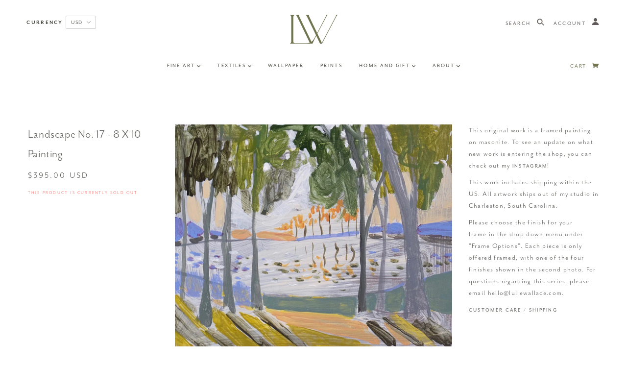

--- FILE ---
content_type: text/javascript
request_url: https://www.luliewallace.com/cdn/shop/t/55/assets/theme.js?v=129608493529293372051714499961
body_size: 53065
content:
/*! VelocityJS.org (1.5.0). (C) 2014 Julian Shapiro. MIT @license: en.wikipedia.org/wiki/MIT_License *//*! VelocityJS.org jQuery Shim (1.0.1). (C) 2014 The jQuery Foundation. MIT @license: en.wikipedia.org/wiki/MIT_License. */(function(e){"use strict";function t(e2){var t2=e2.length,o2=n.type(e2);return o2!=="function"&&!n.isWindow(e2)&&(!(e2.nodeType!==1||!t2)||o2==="array"||t2===0||typeof t2=="number"&&t2>0&&t2-1 in e2)}if(!e.jQuery){var n=function(e2,t2){return new n.fn.init(e2,t2)};n.isWindow=function(e2){return e2&&e2===e2.window},n.type=function(e2){return e2?typeof e2=="object"||typeof e2=="function"?i[a.call(e2)]||"object":typeof e2:e2+""},n.isArray=Array.isArray||function(e2){return n.type(e2)==="array"},n.isPlainObject=function(e2){var t2;if(!e2||n.type(e2)!=="object"||e2.nodeType||n.isWindow(e2))return!1;try{if(e2.constructor&&!r.call(e2,"constructor")&&!r.call(e2.constructor.prototype,"isPrototypeOf"))return!1}catch(o2){return!1}for(t2 in e2);return t2===void 0||r.call(e2,t2)},n.each=function(e2,n2,o2){var i2,r2=0,a2=e2.length,s2=t(e2);if(o2){if(s2)for(;r2<a2&&(i2=n2.apply(e2[r2],o2),i2!==!1);r2++);else for(r2 in e2)if(e2.hasOwnProperty(r2)&&(i2=n2.apply(e2[r2],o2),i2===!1))break}else if(s2)for(;r2<a2&&(i2=n2.call(e2[r2],r2,e2[r2]),i2!==!1);r2++);else for(r2 in e2)if(e2.hasOwnProperty(r2)&&(i2=n2.call(e2[r2],r2,e2[r2]),i2===!1))break;return e2},n.data=function(e2,t2,i2){if(i2===void 0){var r2=e2[n.expando],a2=r2&&o[r2];if(t2===void 0)return a2;if(a2&&t2 in a2)return a2[t2]}else if(t2!==void 0){var s2=e2[n.expando]||(e2[n.expando]=++n.uuid);return o[s2]=o[s2]||{},o[s2][t2]=i2,i2}},n.removeData=function(e2,t2){var i2=e2[n.expando],r2=i2&&o[i2];r2&&(t2?n.each(t2,function(e3,t3){delete r2[t3]}):delete o[i2])},n.extend=function(){var e2,t2,o2,i2,r2,a2,s2=arguments[0]||{},l2=1,u=arguments.length,c=!1;for(typeof s2=="boolean"&&(c=s2,s2=arguments[l2]||{},l2++),typeof s2!="object"&&n.type(s2)!=="function"&&(s2={}),l2===u&&(s2=this,l2--);l2<u;l2++)if(r2=arguments[l2])for(i2 in r2)r2.hasOwnProperty(i2)&&(e2=s2[i2],o2=r2[i2],s2!==o2&&(c&&o2&&(n.isPlainObject(o2)||(t2=n.isArray(o2)))?(t2?(t2=!1,a2=e2&&n.isArray(e2)?e2:[]):a2=e2&&n.isPlainObject(e2)?e2:{},s2[i2]=n.extend(c,a2,o2)):o2!==void 0&&(s2[i2]=o2)));return s2},n.queue=function(e2,o2,i2){function r2(e3,n2){var o3=n2||[];return e3&&(t(Object(e3))?function(e4,t2){for(var n3=+t2.length,o4=0,i3=e4.length;o4<n3;)e4[i3++]=t2[o4++];if(n3!==n3)for(;t2[o4]!==void 0;)e4[i3++]=t2[o4++];return e4.length=i3,e4}(o3,typeof e3=="string"?[e3]:e3):[].push.call(o3,e3)),o3}if(e2){o2=(o2||"fx")+"queue";var a2=n.data(e2,o2);return i2?(!a2||n.isArray(i2)?a2=n.data(e2,o2,r2(i2)):a2.push(i2),a2):a2||[]}},n.dequeue=function(e2,t2){n.each(e2.nodeType?[e2]:e2,function(e3,o2){t2=t2||"fx";var i2=n.queue(o2,t2),r2=i2.shift();r2==="inprogress"&&(r2=i2.shift()),r2&&(t2==="fx"&&i2.unshift("inprogress"),r2.call(o2,function(){n.dequeue(o2,t2)}))})},n.fn=n.prototype={init:function(e2){if(e2.nodeType)return this[0]=e2,this;throw new Error("Not a DOM node.")},offset:function(){var t2=this[0].getBoundingClientRect?this[0].getBoundingClientRect():{top:0,left:0};return{top:t2.top+(e.pageYOffset||document.scrollTop||0)-(document.clientTop||0),left:t2.left+(e.pageXOffset||document.scrollLeft||0)-(document.clientLeft||0)}},position:function(){function e2(e3){for(var t3=e3.offsetParent;t3&&t3.nodeName.toLowerCase()!=="html"&&t3.style&&t3.style.position==="static";)t3=t3.offsetParent;return t3||document}var t2=this[0],o2=e2(t2),i2=this.offset(),r2=/^(?:body|html)$/i.test(o2.nodeName)?{top:0,left:0}:n(o2).offset();return i2.top-=parseFloat(t2.style.marginTop)||0,i2.left-=parseFloat(t2.style.marginLeft)||0,o2.style&&(r2.top+=parseFloat(o2.style.borderTopWidth)||0,r2.left+=parseFloat(o2.style.borderLeftWidth)||0),{top:i2.top-r2.top,left:i2.left-r2.left}}};var o={};n.expando="velocity"+new Date().getTime(),n.uuid=0;for(var i={},r=i.hasOwnProperty,a=i.toString,s="Boolean Number String Function Array Date RegExp Object Error".split(" "),l=0;l<s.length;l++)i["[object "+s[l]+"]"]=s[l].toLowerCase();n.fn.init.prototype=n.fn,e.Velocity={Utilities:n}}})(window),function(e){"use strict";typeof module=="object"&&typeof module.exports=="object"?module.exports=e():typeof define=="function"&&define.amd?define(e):e()}(function(){"use strict";return function(e,t,n,o){function i(e2){for(var t2=-1,n2=e2?e2.length:0,o2=[];++t2<n2;){var i2=e2[t2];i2&&o2.push(i2)}return o2}function r(e2){return b.isWrapped(e2)?e2=y.call(e2):b.isNode(e2)&&(e2=[e2]),e2}function a(e2){var t2=m.data(e2,"velocity");return t2===null?o:t2}function s(e2,t2){var n2=a(e2);n2&&n2.delayTimer&&!n2.delayPaused&&(n2.delayRemaining=n2.delay-t2+n2.delayBegin,n2.delayPaused=!0,clearTimeout(n2.delayTimer.setTimeout))}function l(e2,t2){var n2=a(e2);n2&&n2.delayTimer&&n2.delayPaused&&(n2.delayPaused=!1,n2.delayTimer.setTimeout=setTimeout(n2.delayTimer.next,n2.delayRemaining))}function u(e2){return function(t2){return Math.round(t2*e2)*(1/e2)}}function c(e2,n2,o2,i2){function r2(e3,t2){return 1-3*t2+3*e3}function a2(e3,t2){return 3*t2-6*e3}function s2(e3){return 3*e3}function l2(e3,t2,n3){return((r2(t2,n3)*e3+a2(t2,n3))*e3+s2(t2))*e3}function u2(e3,t2,n3){return 3*r2(t2,n3)*e3*e3+2*a2(t2,n3)*e3+s2(t2)}function c2(t2,n3){for(var i3=0;i3<h2;++i3){var r3=u2(n3,e2,o2);if(r3===0)return n3;var a3=l2(n3,e2,o2)-t2;n3-=a3/r3}return n3}function p2(){for(var t2=0;t2<w2;++t2)C2[t2]=l2(t2*b2,e2,o2)}function d2(t2,n3,i3){var r3,a3,s3=0;do a3=n3+(i3-n3)/2,r3=l2(a3,e2,o2)-t2,r3>0?i3=a3:n3=a3;while(Math.abs(r3)>v2&&++s3<y2);return a3}function f2(t2){for(var n3=0,i3=1,r3=w2-1;i3!==r3&&C2[i3]<=t2;++i3)n3+=b2;--i3;var a3=(t2-C2[i3])/(C2[i3+1]-C2[i3]),s3=n3+a3*b2,l3=u2(s3,e2,o2);return l3>=g2?c2(t2,s3):l3===0?s3:d2(t2,n3,n3+b2)}function m2(){P2=!0,e2===n2&&o2===i2||p2()}var h2=4,g2=.001,v2=1e-7,y2=10,w2=11,b2=1/(w2-1),x2="Float32Array"in t;if(arguments.length!==4)return!1;for(var S2=0;S2<4;++S2)if(typeof arguments[S2]!="number"||isNaN(arguments[S2])||!isFinite(arguments[S2]))return!1;e2=Math.min(e2,1),o2=Math.min(o2,1),e2=Math.max(e2,0),o2=Math.max(o2,0);var C2=x2?new Float32Array(w2):new Array(w2),P2=!1,k2=function(t2){return P2||m2(),e2===n2&&o2===i2?t2:t2===0?0:t2===1?1:l2(f2(t2),n2,i2)};k2.getControlPoints=function(){return[{x:e2,y:n2},{x:o2,y:i2}]};var T2="generateBezier("+[e2,n2,o2,i2]+")";return k2.toString=function(){return T2},k2}function p(e2,t2){var n2=e2;return b.isString(e2)?P.Easings[e2]||(n2=!1):n2=b.isArray(e2)&&e2.length===1?u.apply(null,e2):b.isArray(e2)&&e2.length===2?k.apply(null,e2.concat([t2])):!(!b.isArray(e2)||e2.length!==4)&&c.apply(null,e2),n2===!1&&(n2=P.Easings[P.defaults.easing]?P.defaults.easing:C),n2}function d(e2){if(e2){var t2=P.timestamp&&e2!==!0?e2:v.now(),n2=P.State.calls.length;n2>1e4&&(P.State.calls=i(P.State.calls),n2=P.State.calls.length);for(var r2=0;r2<n2;r2++)if(P.State.calls[r2]){var s2=P.State.calls[r2],l2=s2[0],u2=s2[2],c2=s2[3],p2=!!c2,g2=null,y2=s2[5],w2=s2[6];if(c2||(c2=P.State.calls[r2][3]=t2-16),y2){if(y2.resume!==!0)continue;c2=s2[3]=Math.round(t2-w2-16),s2[5]=null}w2=s2[6]=t2-c2;for(var x2=Math.min(w2/u2.duration,1),S2=0,C2=l2.length;S2<C2;S2++){var k2=l2[S2],I2=k2.element;if(a(I2)){var V2=!1;if(u2.display!==o&&u2.display!==null&&u2.display!=="none"){if(u2.display==="flex"){var E=["-webkit-box","-moz-box","-ms-flexbox","-webkit-flex"];m.each(E,function(e3,t3){T.setPropertyValue(I2,"display",t3)})}T.setPropertyValue(I2,"display",u2.display)}u2.visibility!==o&&u2.visibility!=="hidden"&&T.setPropertyValue(I2,"visibility",u2.visibility);for(var $2 in k2)if(k2.hasOwnProperty($2)&&$2!=="element"){var F,N=k2[$2],j=b.isString(N.easing)?P.Easings[N.easing]:N.easing;if(b.isString(N.pattern)){var z=x2===1?function(e3,t3,n3){var o2=N.endValue[t3];return n3?Math.round(o2):o2}:function(e3,t3,n3){var o2=N.startValue[t3],i2=N.endValue[t3]-o2,r3=o2+i2*j(x2,u2,i2);return n3?Math.round(r3):r3};F=N.pattern.replace(/{(\d+)(!)?}/g,z)}else if(x2===1)F=N.endValue;else{var M=N.endValue-N.startValue;F=N.startValue+M*j(x2,u2,M)}if(!p2&&F===N.currentValue)continue;if(N.currentValue=F,$2==="tween")g2=F;else{var W;if(T.Hooks.registered[$2]){W=T.Hooks.getRoot($2);var O=a(I2).rootPropertyValueCache[W];O&&(N.rootPropertyValue=O)}var D=T.setPropertyValue(I2,$2,N.currentValue+(h<9&&parseFloat(F)===0?"":N.unitType),N.rootPropertyValue,N.scrollData);T.Hooks.registered[$2]&&(T.Normalizations.registered[W]?a(I2).rootPropertyValueCache[W]=T.Normalizations.registered[W]("extract",null,D[1]):a(I2).rootPropertyValueCache[W]=D[1]),D[0]==="transform"&&(V2=!0)}}u2.mobileHA&&a(I2).transformCache.translate3d===o&&(a(I2).transformCache.translate3d="(0px, 0px, 0px)",V2=!0),V2&&T.flushTransformCache(I2)}}u2.display!==o&&u2.display!=="none"&&(P.State.calls[r2][2].display=!1),u2.visibility!==o&&u2.visibility!=="hidden"&&(P.State.calls[r2][2].visibility=!1),u2.progress&&u2.progress.call(s2[1],s2[1],x2,Math.max(0,c2+u2.duration-t2),c2,g2),x2===1&&f(r2)}}P.State.isTicking&&A(d)}function f(e2,t2){if(!P.State.calls[e2])return!1;for(var n2=P.State.calls[e2][0],i2=P.State.calls[e2][1],r2=P.State.calls[e2][2],s2=P.State.calls[e2][4],l2=!1,u2=0,c2=n2.length;u2<c2;u2++){var p2=n2[u2].element;t2||r2.loop||(r2.display==="none"&&T.setPropertyValue(p2,"display",r2.display),r2.visibility==="hidden"&&T.setPropertyValue(p2,"visibility",r2.visibility));var d2=a(p2);if(r2.loop!==!0&&(m.queue(p2)[1]===o||!/\.velocityQueueEntryFlag/i.test(m.queue(p2)[1]))&&d2){d2.isAnimating=!1,d2.rootPropertyValueCache={};var f2=!1;m.each(T.Lists.transforms3D,function(e3,t3){var n3=/^scale/.test(t3)?1:0,i3=d2.transformCache[t3];d2.transformCache[t3]!==o&&new RegExp("^\\("+n3+"[^.]").test(i3)&&(f2=!0,delete d2.transformCache[t3])}),r2.mobileHA&&(f2=!0,delete d2.transformCache.translate3d),f2&&T.flushTransformCache(p2),T.Values.removeClass(p2,"velocity-animating")}if(!t2&&r2.complete&&!r2.loop&&u2===c2-1)try{r2.complete.call(i2,i2)}catch(h2){setTimeout(function(){throw h2},1)}s2&&r2.loop!==!0&&s2(i2),d2&&r2.loop===!0&&!t2&&(m.each(d2.tweensContainer,function(e3,t3){if(/^rotate/.test(e3)&&(parseFloat(t3.startValue)-parseFloat(t3.endValue))%360===0){var n3=t3.startValue;t3.startValue=t3.endValue,t3.endValue=n3}/^backgroundPosition/.test(e3)&&parseFloat(t3.endValue)===100&&t3.unitType==="%"&&(t3.endValue=0,t3.startValue=100)}),P(p2,"reverse",{loop:!0,delay:r2.delay})),r2.queue!==!1&&m.dequeue(p2,r2.queue)}P.State.calls[e2]=!1;for(var g2=0,v2=P.State.calls.length;g2<v2;g2++)if(P.State.calls[g2]!==!1){l2=!0;break}l2===!1&&(P.State.isTicking=!1,delete P.State.calls,P.State.calls=[])}var m,h=function(){if(n.documentMode)return n.documentMode;for(var e2=7;e2>4;e2--){var t2=n.createElement("div");if(t2.innerHTML="<!--[if IE "+e2+"]><span></span><![endif]-->",t2.getElementsByTagName("span").length)return t2=null,e2}return o}(),g=function(){var e2=0;return t.webkitRequestAnimationFrame||t.mozRequestAnimationFrame||function(t2){var n2,o2=new Date().getTime();return n2=Math.max(0,16-(o2-e2)),e2=o2+n2,setTimeout(function(){t2(o2+n2)},n2)}}(),v=function(){var e2=t.performance||{};if(typeof e2.now!="function"){var n2=e2.timing&&e2.timing.navigationStart?e2.timing.navigationStart:new Date().getTime();e2.now=function(){return new Date().getTime()-n2}}return e2}(),y=function(){var e2=Array.prototype.slice;try{return e2.call(n.documentElement),e2}catch(t2){return function(t3,n2){var o2=this.length;if(typeof t3!="number"&&(t3=0),typeof n2!="number"&&(n2=o2),this.slice)return e2.call(this,t3,n2);var i2,r2=[],a2=t3>=0?t3:Math.max(0,o2+t3),s2=n2<0?o2+n2:Math.min(n2,o2),l2=s2-a2;if(l2>0)if(r2=new Array(l2),this.charAt)for(i2=0;i2<l2;i2++)r2[i2]=this.charAt(a2+i2);else for(i2=0;i2<l2;i2++)r2[i2]=this[a2+i2];return r2}}}(),w=function(){return Array.prototype.includes?function(e2,t2){return e2.includes(t2)}:Array.prototype.indexOf?function(e2,t2){return e2.indexOf(t2)>=0}:function(e2,t2){for(var n2=0;n2<e2.length;n2++)if(e2[n2]===t2)return!0;return!1}},b={isNumber:function(e2){return typeof e2=="number"},isString:function(e2){return typeof e2=="string"},isArray:Array.isArray||function(e2){return Object.prototype.toString.call(e2)==="[object Array]"},isFunction:function(e2){return Object.prototype.toString.call(e2)==="[object Function]"},isNode:function(e2){return e2&&e2.nodeType},isWrapped:function(e2){return e2&&e2!==t&&b.isNumber(e2.length)&&!b.isString(e2)&&!b.isFunction(e2)&&!b.isNode(e2)&&(e2.length===0||b.isNode(e2[0]))},isSVG:function(e2){return t.SVGElement&&e2 instanceof t.SVGElement},isEmptyObject:function(e2){for(var t2 in e2)if(e2.hasOwnProperty(t2))return!1;return!0}},x=!1;if(e.fn&&e.fn.jquery?(m=e,x=!0):m=t.Velocity.Utilities,h<=8&&!x)throw new Error("Velocity: IE8 and below require jQuery to be loaded before Velocity.");if(h<=7)return void(jQuery.fn.velocity=jQuery.fn.animate);var S=400,C="swing",P={State:{isMobile:/Android|webOS|iPhone|iPad|iPod|BlackBerry|IEMobile|Opera Mini/i.test(navigator.userAgent),isAndroid:/Android/i.test(navigator.userAgent),isGingerbread:/Android 2\.3\.[3-7]/i.test(navigator.userAgent),isChrome:t.chrome,isFirefox:/Firefox/i.test(navigator.userAgent),prefixElement:n.createElement("div"),prefixMatches:{},scrollAnchor:null,scrollPropertyLeft:null,scrollPropertyTop:null,isTicking:!1,calls:[],delayedElements:{count:0}},CSS:{},Utilities:m,Redirects:{},Easings:{},Promise:t.Promise,defaults:{queue:"",duration:S,easing:C,begin:o,complete:o,progress:o,display:o,visibility:o,loop:!1,delay:!1,mobileHA:!0,_cacheValues:!0,promiseRejectEmpty:!0},init:function(e2){m.data(e2,"velocity",{isSVG:b.isSVG(e2),isAnimating:!1,computedStyle:null,tweensContainer:null,rootPropertyValueCache:{},transformCache:{}})},hook:null,mock:!1,version:{major:1,minor:5,patch:0},debug:!1,timestamp:!0,pauseAll:function(e2){var t2=new Date().getTime();m.each(P.State.calls,function(t3,n2){if(n2){if(e2!==o&&(n2[2].queue!==e2||n2[2].queue===!1))return!0;n2[5]={resume:!1}}}),m.each(P.State.delayedElements,function(e3,n2){n2&&s(n2,t2)})},resumeAll:function(e2){var t2=new Date().getTime();m.each(P.State.calls,function(t3,n2){if(n2){if(e2!==o&&(n2[2].queue!==e2||n2[2].queue===!1))return!0;n2[5]&&(n2[5].resume=!0)}}),m.each(P.State.delayedElements,function(e3,n2){n2&&l(n2,t2)})}};t.pageYOffset!==o?(P.State.scrollAnchor=t,P.State.scrollPropertyLeft="pageXOffset",P.State.scrollPropertyTop="pageYOffset"):(P.State.scrollAnchor=n.documentElement||n.body.parentNode||n.body,P.State.scrollPropertyLeft="scrollLeft",P.State.scrollPropertyTop="scrollTop");var k=function(){function e2(e3){return-e3.tension*e3.x-e3.friction*e3.v}function t2(t3,n3,o2){var i2={x:t3.x+o2.dx*n3,v:t3.v+o2.dv*n3,tension:t3.tension,friction:t3.friction};return{dx:i2.v,dv:e2(i2)}}function n2(n3,o2){var i2={dx:n3.v,dv:e2(n3)},r2=t2(n3,.5*o2,i2),a2=t2(n3,.5*o2,r2),s2=t2(n3,o2,a2),l2=1/6*(i2.dx+2*(r2.dx+a2.dx)+s2.dx),u2=1/6*(i2.dv+2*(r2.dv+a2.dv)+s2.dv);return n3.x=n3.x+l2*o2,n3.v=n3.v+u2*o2,n3}return function o2(e3,t3,i2){var r2,a2,s2,l2={x:-1,v:0,tension:null,friction:null},u2=[0],c2=0,p2=1e-4,d2=.016;for(e3=parseFloat(e3)||500,t3=parseFloat(t3)||20,i2=i2||null,l2.tension=e3,l2.friction=t3,r2=i2!==null,r2?(c2=o2(e3,t3),a2=c2/i2*d2):a2=d2;s2=n2(s2||l2,a2),u2.push(1+s2.x),c2+=16,Math.abs(s2.x)>p2&&Math.abs(s2.v)>p2;);return r2?function(e4){return u2[e4*(u2.length-1)|0]}:c2}}();P.Easings={linear:function(e2){return e2},swing:function(e2){return .5-Math.cos(e2*Math.PI)/2},spring:function(e2){return 1-Math.cos(4.5*e2*Math.PI)*Math.exp(6*-e2)}},m.each([["ease",[.25,.1,.25,1]],["ease-in",[.42,0,1,1]],["ease-out",[0,0,.58,1]],["ease-in-out",[.42,0,.58,1]],["easeInSine",[.47,0,.745,.715]],["easeOutSine",[.39,.575,.565,1]],["easeInOutSine",[.445,.05,.55,.95]],["easeInQuad",[.55,.085,.68,.53]],["easeOutQuad",[.25,.46,.45,.94]],["easeInOutQuad",[.455,.03,.515,.955]],["easeInCubic",[.55,.055,.675,.19]],["easeOutCubic",[.215,.61,.355,1]],["easeInOutCubic",[.645,.045,.355,1]],["easeInQuart",[.895,.03,.685,.22]],["easeOutQuart",[.165,.84,.44,1]],["easeInOutQuart",[.77,0,.175,1]],["easeInQuint",[.755,.05,.855,.06]],["easeOutQuint",[.23,1,.32,1]],["easeInOutQuint",[.86,0,.07,1]],["easeInExpo",[.95,.05,.795,.035]],["easeOutExpo",[.19,1,.22,1]],["easeInOutExpo",[1,0,0,1]],["easeInCirc",[.6,.04,.98,.335]],["easeOutCirc",[.075,.82,.165,1]],["easeInOutCirc",[.785,.135,.15,.86]]],function(e2,t2){P.Easings[t2[0]]=c.apply(null,t2[1])});var T=P.CSS={RegEx:{isHex:/^#([A-f\d]{3}){1,2}$/i,valueUnwrap:/^[A-z]+\((.*)\)$/i,wrappedValueAlreadyExtracted:/[0-9.]+ [0-9.]+ [0-9.]+( [0-9.]+)?/,valueSplit:/([A-z]+\(.+\))|(([A-z0-9#-.]+?)(?=\s|$))/gi},Lists:{colors:["fill","stroke","stopColor","color","backgroundColor","borderColor","borderTopColor","borderRightColor","borderBottomColor","borderLeftColor","outlineColor"],transformsBase:["translateX","translateY","scale","scaleX","scaleY","skewX","skewY","rotateZ"],transforms3D:["transformPerspective","translateZ","scaleZ","rotateX","rotateY"],units:["%","em","ex","ch","rem","vw","vh","vmin","vmax","cm","mm","Q","in","pc","pt","px","deg","grad","rad","turn","s","ms"],colorNames:{aliceblue:"240,248,255",antiquewhite:"250,235,215",aquamarine:"127,255,212",aqua:"0,255,255",azure:"240,255,255",beige:"245,245,220",bisque:"255,228,196",black:"0,0,0",blanchedalmond:"255,235,205",blueviolet:"138,43,226",blue:"0,0,255",brown:"165,42,42",burlywood:"222,184,135",cadetblue:"95,158,160",chartreuse:"127,255,0",chocolate:"210,105,30",coral:"255,127,80",cornflowerblue:"100,149,237",cornsilk:"255,248,220",crimson:"220,20,60",cyan:"0,255,255",darkblue:"0,0,139",darkcyan:"0,139,139",darkgoldenrod:"184,134,11",darkgray:"169,169,169",darkgrey:"169,169,169",darkgreen:"0,100,0",darkkhaki:"189,183,107",darkmagenta:"139,0,139",darkolivegreen:"85,107,47",darkorange:"255,140,0",darkorchid:"153,50,204",darkred:"139,0,0",darksalmon:"233,150,122",darkseagreen:"143,188,143",darkslateblue:"72,61,139",darkslategray:"47,79,79",darkturquoise:"0,206,209",darkviolet:"148,0,211",deeppink:"255,20,147",deepskyblue:"0,191,255",dimgray:"105,105,105",dimgrey:"105,105,105",dodgerblue:"30,144,255",firebrick:"178,34,34",floralwhite:"255,250,240",forestgreen:"34,139,34",fuchsia:"255,0,255",gainsboro:"220,220,220",ghostwhite:"248,248,255",gold:"255,215,0",goldenrod:"218,165,32",gray:"128,128,128",grey:"128,128,128",greenyellow:"173,255,47",green:"0,128,0",honeydew:"240,255,240",hotpink:"255,105,180",indianred:"205,92,92",indigo:"75,0,130",ivory:"255,255,240",khaki:"240,230,140",lavenderblush:"255,240,245",lavender:"230,230,250",lawngreen:"124,252,0",lemonchiffon:"255,250,205",lightblue:"173,216,230",lightcoral:"240,128,128",lightcyan:"224,255,255",lightgoldenrodyellow:"250,250,210",lightgray:"211,211,211",lightgrey:"211,211,211",lightgreen:"144,238,144",lightpink:"255,182,193",lightsalmon:"255,160,122",lightseagreen:"32,178,170",lightskyblue:"135,206,250",lightslategray:"119,136,153",lightsteelblue:"176,196,222",lightyellow:"255,255,224",limegreen:"50,205,50",lime:"0,255,0",linen:"250,240,230",magenta:"255,0,255",maroon:"128,0,0",mediumaquamarine:"102,205,170",mediumblue:"0,0,205",mediumorchid:"186,85,211",mediumpurple:"147,112,219",mediumseagreen:"60,179,113",mediumslateblue:"123,104,238",mediumspringgreen:"0,250,154",mediumturquoise:"72,209,204",mediumvioletred:"199,21,133",midnightblue:"25,25,112",mintcream:"245,255,250",mistyrose:"255,228,225",moccasin:"255,228,181",navajowhite:"255,222,173",navy:"0,0,128",oldlace:"253,245,230",olivedrab:"107,142,35",olive:"128,128,0",orangered:"255,69,0",orange:"255,165,0",orchid:"218,112,214",palegoldenrod:"238,232,170",palegreen:"152,251,152",paleturquoise:"175,238,238",palevioletred:"219,112,147",papayawhip:"255,239,213",peachpuff:"255,218,185",peru:"205,133,63",pink:"255,192,203",plum:"221,160,221",powderblue:"176,224,230",purple:"128,0,128",red:"255,0,0",rosybrown:"188,143,143",royalblue:"65,105,225",saddlebrown:"139,69,19",salmon:"250,128,114",sandybrown:"244,164,96",seagreen:"46,139,87",seashell:"255,245,238",sienna:"160,82,45",silver:"192,192,192",skyblue:"135,206,235",slateblue:"106,90,205",slategray:"112,128,144",snow:"255,250,250",springgreen:"0,255,127",steelblue:"70,130,180",tan:"210,180,140",teal:"0,128,128",thistle:"216,191,216",tomato:"255,99,71",turquoise:"64,224,208",violet:"238,130,238",wheat:"245,222,179",whitesmoke:"245,245,245",white:"255,255,255",yellowgreen:"154,205,50",yellow:"255,255,0"}},Hooks:{templates:{textShadow:["Color X Y Blur","black 0px 0px 0px"],boxShadow:["Color X Y Blur Spread","black 0px 0px 0px 0px"],clip:["Top Right Bottom Left","0px 0px 0px 0px"],backgroundPosition:["X Y","0% 0%"],transformOrigin:["X Y Z","50% 50% 0px"],perspectiveOrigin:["X Y","50% 50%"]},registered:{},register:function(){for(var e2=0;e2<T.Lists.colors.length;e2++){var t2=T.Lists.colors[e2]==="color"?"0 0 0 1":"255 255 255 1";T.Hooks.templates[T.Lists.colors[e2]]=["Red Green Blue Alpha",t2]}var n2,o2,i2;if(h){for(n2 in T.Hooks.templates)if(T.Hooks.templates.hasOwnProperty(n2)){o2=T.Hooks.templates[n2],i2=o2[0].split(" ");var r2=o2[1].match(T.RegEx.valueSplit);i2[0]==="Color"&&(i2.push(i2.shift()),r2.push(r2.shift()),T.Hooks.templates[n2]=[i2.join(" "),r2.join(" ")])}}for(n2 in T.Hooks.templates)if(T.Hooks.templates.hasOwnProperty(n2)){o2=T.Hooks.templates[n2],i2=o2[0].split(" ");for(var a2 in i2)if(i2.hasOwnProperty(a2)){var s2=n2+i2[a2],l2=a2;T.Hooks.registered[s2]=[n2,l2]}}},getRoot:function(e2){var t2=T.Hooks.registered[e2];return t2?t2[0]:e2},getUnit:function(e2,t2){var n2=(e2.substr(t2||0,5).match(/^[a-z%]+/)||[])[0]||"";return n2&&w(T.Lists.units,n2)?n2:""},fixColors:function(e2){return e2.replace(/(rgba?\(\s*)?(\b[a-z]+\b)/g,function(e3,t2,n2){return T.Lists.colorNames.hasOwnProperty(n2)?(t2||"rgba(")+T.Lists.colorNames[n2]+(t2?"":",1)"):t2+n2})},cleanRootPropertyValue:function(e2,t2){return T.RegEx.valueUnwrap.test(t2)&&(t2=t2.match(T.RegEx.valueUnwrap)[1]),T.Values.isCSSNullValue(t2)&&(t2=T.Hooks.templates[e2][1]),t2},extractValue:function(e2,t2){var n2=T.Hooks.registered[e2];if(n2){var o2=n2[0],i2=n2[1];return t2=T.Hooks.cleanRootPropertyValue(o2,t2),t2.toString().match(T.RegEx.valueSplit)[i2]}return t2},injectValue:function(e2,t2,n2){var o2=T.Hooks.registered[e2];if(o2){var i2,r2,a2=o2[0],s2=o2[1];return n2=T.Hooks.cleanRootPropertyValue(a2,n2),i2=n2.toString().match(T.RegEx.valueSplit),i2[s2]=t2,r2=i2.join(" ")}return n2}},Normalizations:{registered:{clip:function(e2,t2,n2){switch(e2){case"name":return"clip";case"extract":var o2;return T.RegEx.wrappedValueAlreadyExtracted.test(n2)?o2=n2:(o2=n2.toString().match(T.RegEx.valueUnwrap),o2=o2?o2[1].replace(/,(\s+)?/g," "):n2),o2;case"inject":return"rect("+n2+")"}},blur:function(e2,t2,n2){switch(e2){case"name":return P.State.isFirefox?"filter":"-webkit-filter";case"extract":var o2=parseFloat(n2);if(!o2&&o2!==0){var i2=n2.toString().match(/blur\(([0-9]+[A-z]+)\)/i);o2=i2?i2[1]:0}return o2;case"inject":return parseFloat(n2)?"blur("+n2+")":"none"}},opacity:function(e2,t2,n2){if(h<=8)switch(e2){case"name":return"filter";case"extract":var o2=n2.toString().match(/alpha\(opacity=(.*)\)/i);return n2=o2?o2[1]/100:1;case"inject":return t2.style.zoom=1,parseFloat(n2)>=1?"":"alpha(opacity="+parseInt(100*parseFloat(n2),10)+")"}else switch(e2){case"name":return"opacity";case"extract":return n2;case"inject":return n2}}},register:function(){function e2(e3,t3,n3){var o2=T.getPropertyValue(t3,"boxSizing").toString().toLowerCase()==="border-box";if(o2===(n3||!1)){var i3,r2,a2=0,s2=e3==="width"?["Left","Right"]:["Top","Bottom"],l2=["padding"+s2[0],"padding"+s2[1],"border"+s2[0]+"Width","border"+s2[1]+"Width"];for(i3=0;i3<l2.length;i3++)r2=parseFloat(T.getPropertyValue(t3,l2[i3])),isNaN(r2)||(a2+=r2);return n3?-a2:a2}return 0}function t2(t3,n3){return function(o2,i3,r2){switch(o2){case"name":return t3;case"extract":return parseFloat(r2)+e2(t3,i3,n3);case"inject":return parseFloat(r2)-e2(t3,i3,n3)+"px"}}}h&&!(h>9)||P.State.isGingerbread||(T.Lists.transformsBase=T.Lists.transformsBase.concat(T.Lists.transforms3D));for(var n2=0;n2<T.Lists.transformsBase.length;n2++)(function(){var e3=T.Lists.transformsBase[n2];T.Normalizations.registered[e3]=function(t3,n3,i3){switch(t3){case"name":return"transform";case"extract":return a(n3)===o||a(n3).transformCache[e3]===o?/^scale/i.test(e3)?1:0:a(n3).transformCache[e3].replace(/[()]/g,"");case"inject":var r2=!1;switch(e3.substr(0,e3.length-1)){case"translate":r2=!/(%|px|em|rem|vw|vh|\d)$/i.test(i3);break;case"scal":case"scale":P.State.isAndroid&&a(n3).transformCache[e3]===o&&i3<1&&(i3=1),r2=!/(\d)$/i.test(i3);break;case"skew":r2=!/(deg|\d)$/i.test(i3);break;case"rotate":r2=!/(deg|\d)$/i.test(i3)}return r2||(a(n3).transformCache[e3]="("+i3+")"),a(n3).transformCache[e3]}}})();for(var i2=0;i2<T.Lists.colors.length;i2++)(function(){var e3=T.Lists.colors[i2];T.Normalizations.registered[e3]=function(t3,n3,i3){switch(t3){case"name":return e3;case"extract":var r2;if(T.RegEx.wrappedValueAlreadyExtracted.test(i3))r2=i3;else{var a2,s2={black:"rgb(0, 0, 0)",blue:"rgb(0, 0, 255)",gray:"rgb(128, 128, 128)",green:"rgb(0, 128, 0)",red:"rgb(255, 0, 0)",white:"rgb(255, 255, 255)"};/^[A-z]+$/i.test(i3)?a2=s2[i3]!==o?s2[i3]:s2.black:T.RegEx.isHex.test(i3)?a2="rgb("+T.Values.hexToRgb(i3).join(" ")+")":/^rgba?\(/i.test(i3)||(a2=s2.black),r2=(a2||i3).toString().match(T.RegEx.valueUnwrap)[1].replace(/,(\s+)?/g," ")}return(!h||h>8)&&r2.split(" ").length===3&&(r2+=" 1"),r2;case"inject":return/^rgb/.test(i3)?i3:(h<=8?i3.split(" ").length===4&&(i3=i3.split(/\s+/).slice(0,3).join(" ")):i3.split(" ").length===3&&(i3+=" 1"),(h<=8?"rgb":"rgba")+"("+i3.replace(/\s+/g,",").replace(/\.(\d)+(?=,)/g,"")+")")}}})();T.Normalizations.registered.innerWidth=t2("width",!0),T.Normalizations.registered.innerHeight=t2("height",!0),T.Normalizations.registered.outerWidth=t2("width"),T.Normalizations.registered.outerHeight=t2("height")}},Names:{camelCase:function(e2){return e2.replace(/-(\w)/g,function(e3,t2){return t2.toUpperCase()})},SVGAttribute:function(e2){var t2="width|height|x|y|cx|cy|r|rx|ry|x1|x2|y1|y2";return(h||P.State.isAndroid&&!P.State.isChrome)&&(t2+="|transform"),new RegExp("^("+t2+")$","i").test(e2)},prefixCheck:function(e2){if(P.State.prefixMatches[e2])return[P.State.prefixMatches[e2],!0];for(var t2=["","Webkit","Moz","ms","O"],n2=0,o2=t2.length;n2<o2;n2++){var i2;if(i2=n2===0?e2:t2[n2]+e2.replace(/^\w/,function(e3){return e3.toUpperCase()}),b.isString(P.State.prefixElement.style[i2]))return P.State.prefixMatches[e2]=i2,[i2,!0]}return[e2,!1]}},Values:{hexToRgb:function(e2){var t2,n2=/^#?([a-f\d])([a-f\d])([a-f\d])$/i,o2=/^#?([a-f\d]{2})([a-f\d]{2})([a-f\d]{2})$/i;return e2=e2.replace(n2,function(e3,t3,n3,o3){return t3+t3+n3+n3+o3+o3}),t2=o2.exec(e2),t2?[parseInt(t2[1],16),parseInt(t2[2],16),parseInt(t2[3],16)]:[0,0,0]},isCSSNullValue:function(e2){return!e2||/^(none|auto|transparent|(rgba\(0, ?0, ?0, ?0\)))$/i.test(e2)},getUnitType:function(e2){return/^(rotate|skew)/i.test(e2)?"deg":/(^(scale|scaleX|scaleY|scaleZ|alpha|flexGrow|flexHeight|zIndex|fontWeight)$)|((opacity|red|green|blue|alpha)$)/i.test(e2)?"":"px"},getDisplayType:function(e2){var t2=e2&&e2.tagName.toString().toLowerCase();return/^(b|big|i|small|tt|abbr|acronym|cite|code|dfn|em|kbd|strong|samp|var|a|bdo|br|img|map|object|q|script|span|sub|sup|button|input|label|select|textarea)$/i.test(t2)?"inline":/^(li)$/i.test(t2)?"list-item":/^(tr)$/i.test(t2)?"table-row":/^(table)$/i.test(t2)?"table":/^(tbody)$/i.test(t2)?"table-row-group":"block"},addClass:function(e2,t2){if(e2)if(e2.classList)e2.classList.add(t2);else if(b.isString(e2.className))e2.className+=(e2.className.length?" ":"")+t2;else{var n2=e2.getAttribute(h<=7?"className":"class")||"";e2.setAttribute("class",n2+(n2?" ":"")+t2)}},removeClass:function(e2,t2){if(e2)if(e2.classList)e2.classList.remove(t2);else if(b.isString(e2.className))e2.className=e2.className.toString().replace(new RegExp("(^|\\s)"+t2.split(" ").join("|")+"(\\s|$)","gi")," ");else{var n2=e2.getAttribute(h<=7?"className":"class")||"";e2.setAttribute("class",n2.replace(new RegExp("(^|s)"+t2.split(" ").join("|")+"(s|$)","gi")," "))}}},getPropertyValue:function(e2,n2,i2,r2){function s2(e3,n3){var i3=0;if(h<=8)i3=m.css(e3,n3);else{var l3=!1;/^(width|height)$/.test(n3)&&T.getPropertyValue(e3,"display")===0&&(l3=!0,T.setPropertyValue(e3,"display",T.Values.getDisplayType(e3)));var u3=function(){l3&&T.setPropertyValue(e3,"display","none")};if(!r2){if(n3==="height"&&T.getPropertyValue(e3,"boxSizing").toString().toLowerCase()!=="border-box"){var c3=e3.offsetHeight-(parseFloat(T.getPropertyValue(e3,"borderTopWidth"))||0)-(parseFloat(T.getPropertyValue(e3,"borderBottomWidth"))||0)-(parseFloat(T.getPropertyValue(e3,"paddingTop"))||0)-(parseFloat(T.getPropertyValue(e3,"paddingBottom"))||0);return u3(),c3}if(n3==="width"&&T.getPropertyValue(e3,"boxSizing").toString().toLowerCase()!=="border-box"){var p3=e3.offsetWidth-(parseFloat(T.getPropertyValue(e3,"borderLeftWidth"))||0)-(parseFloat(T.getPropertyValue(e3,"borderRightWidth"))||0)-(parseFloat(T.getPropertyValue(e3,"paddingLeft"))||0)-(parseFloat(T.getPropertyValue(e3,"paddingRight"))||0);return u3(),p3}}var d3;d3=a(e3)===o?t.getComputedStyle(e3,null):a(e3).computedStyle?a(e3).computedStyle:a(e3).computedStyle=t.getComputedStyle(e3,null),n3==="borderColor"&&(n3="borderTopColor"),i3=h===9&&n3==="filter"?d3.getPropertyValue(n3):d3[n3],i3!==""&&i3!==null||(i3=e3.style[n3]),u3()}if(i3==="auto"&&/^(top|right|bottom|left)$/i.test(n3)){var f3=s2(e3,"position");(f3==="fixed"||f3==="absolute"&&/top|left/i.test(n3))&&(i3=m(e3).position()[n3]+"px")}return i3}var l2;if(T.Hooks.registered[n2]){var u2=n2,c2=T.Hooks.getRoot(u2);i2===o&&(i2=T.getPropertyValue(e2,T.Names.prefixCheck(c2)[0])),T.Normalizations.registered[c2]&&(i2=T.Normalizations.registered[c2]("extract",e2,i2)),l2=T.Hooks.extractValue(u2,i2)}else if(T.Normalizations.registered[n2]){var p2,d2;p2=T.Normalizations.registered[n2]("name",e2),p2!=="transform"&&(d2=s2(e2,T.Names.prefixCheck(p2)[0]),T.Values.isCSSNullValue(d2)&&T.Hooks.templates[n2]&&(d2=T.Hooks.templates[n2][1])),l2=T.Normalizations.registered[n2]("extract",e2,d2)}if(!/^[\d-]/.test(l2)){var f2=a(e2);if(f2&&f2.isSVG&&T.Names.SVGAttribute(n2))if(/^(height|width)$/i.test(n2))try{l2=e2.getBBox()[n2]}catch(g2){l2=0}else l2=e2.getAttribute(n2);else l2=s2(e2,T.Names.prefixCheck(n2)[0])}return T.Values.isCSSNullValue(l2)&&(l2=0),P.debug>=2&&console.log("Get "+n2+": "+l2),l2},setPropertyValue:function(e2,n2,o2,i2,r2){var s2=n2;if(n2==="scroll")r2.container?r2.container["scroll"+r2.direction]=o2:r2.direction==="Left"?t.scrollTo(o2,r2.alternateValue):t.scrollTo(r2.alternateValue,o2);else if(T.Normalizations.registered[n2]&&T.Normalizations.registered[n2]("name",e2)==="transform")T.Normalizations.registered[n2]("inject",e2,o2),s2="transform",o2=a(e2).transformCache[n2];else{if(T.Hooks.registered[n2]){var l2=n2,u2=T.Hooks.getRoot(n2);i2=i2||T.getPropertyValue(e2,u2),o2=T.Hooks.injectValue(l2,o2,i2),n2=u2}if(T.Normalizations.registered[n2]&&(o2=T.Normalizations.registered[n2]("inject",e2,o2),n2=T.Normalizations.registered[n2]("name",e2)),s2=T.Names.prefixCheck(n2)[0],h<=8)try{e2.style[s2]=o2}catch(c2){P.debug&&console.log("Browser does not support ["+o2+"] for ["+s2+"]")}else{var p2=a(e2);p2&&p2.isSVG&&T.Names.SVGAttribute(n2)?e2.setAttribute(n2,o2):e2.style[s2]=o2}P.debug>=2&&console.log("Set "+n2+" ("+s2+"): "+o2)}return[s2,o2]},flushTransformCache:function(e2){var t2="",n2=a(e2);if((h||P.State.isAndroid&&!P.State.isChrome)&&n2&&n2.isSVG){var o2=function(t3){return parseFloat(T.getPropertyValue(e2,t3))},i2={translate:[o2("translateX"),o2("translateY")],skewX:[o2("skewX")],skewY:[o2("skewY")],scale:o2("scale")!==1?[o2("scale"),o2("scale")]:[o2("scaleX"),o2("scaleY")],rotate:[o2("rotateZ"),0,0]};m.each(a(e2).transformCache,function(e3){/^translate/i.test(e3)?e3="translate":/^scale/i.test(e3)?e3="scale":/^rotate/i.test(e3)&&(e3="rotate"),i2[e3]&&(t2+=e3+"("+i2[e3].join(" ")+") ",delete i2[e3])})}else{var r2,s2;m.each(a(e2).transformCache,function(n3){return r2=a(e2).transformCache[n3],n3==="transformPerspective"?(s2=r2,!0):(h===9&&n3==="rotateZ"&&(n3="rotate"),void(t2+=n3+r2+" "))}),s2&&(t2="perspective"+s2+" "+t2)}T.setPropertyValue(e2,"transform",t2)}};T.Hooks.register(),T.Normalizations.register(),P.hook=function(e2,t2,n2){var i2;return e2=r(e2),m.each(e2,function(e3,r2){if(a(r2)===o&&P.init(r2),n2===o)i2===o&&(i2=T.getPropertyValue(r2,t2));else{var s2=T.setPropertyValue(r2,t2,n2);s2[0]==="transform"&&P.CSS.flushTransformCache(r2),i2=s2}}),i2};var I=function(){function e2(){return c2?k2.promise||null:h2}function i2(e3,i3){function r2(r3){var c4,f3;if(l2.begin&&V2===0)try{l2.begin.call(v2,v2)}catch(h3){setTimeout(function(){throw h3},1)}if(F==="scroll"){var g3,S2,C3,I2=/^x$/i.test(l2.axis)?"Left":"Top",E2=parseFloat(l2.offset)||0;l2.container?b.isWrapped(l2.container)||b.isNode(l2.container)?(l2.container=l2.container[0]||l2.container,g3=l2.container["scroll"+I2],C3=g3+m(e3).position()[I2.toLowerCase()]+E2):l2.container=null:(g3=P.State.scrollAnchor[P.State["scrollProperty"+I2]],S2=P.State.scrollAnchor[P.State["scrollProperty"+(I2==="Left"?"Top":"Left")]],C3=m(e3).offset()[I2.toLowerCase()]+E2),u3={scroll:{rootPropertyValue:!1,startValue:g3,currentValue:g3,endValue:C3,unitType:"",easing:l2.easing,scrollData:{container:l2.container,direction:I2,alternateValue:S2}},element:e3},P.debug&&console.log("tweensContainer (scroll): ",u3.scroll,e3)}else if(F==="reverse"){if(c4=a(e3),!c4)return;if(!c4.tweensContainer)return void m.dequeue(e3,l2.queue);c4.opts.display==="none"&&(c4.opts.display="auto"),c4.opts.visibility==="hidden"&&(c4.opts.visibility="visible"),c4.opts.loop=!1,c4.opts.begin=null,c4.opts.complete=null,x2.easing||delete l2.easing,x2.duration||delete l2.duration,l2=m.extend({},c4.opts,l2),f3=m.extend(!0,{},c4?c4.tweensContainer:null);for(var $3 in f3)if(f3.hasOwnProperty($3)&&$3!=="element"){var N2=f3[$3].startValue;f3[$3].startValue=f3[$3].currentValue=f3[$3].endValue,f3[$3].endValue=N2,b.isEmptyObject(x2)||(f3[$3].easing=l2.easing),P.debug&&console.log("reverse tweensContainer ("+$3+"): "+JSON.stringify(f3[$3]),e3)}u3=f3}else if(F==="start"){c4=a(e3),c4&&c4.tweensContainer&&c4.isAnimating===!0&&(f3=c4.tweensContainer);var j2=function(t2,n2){var o2,r4,a2;return b.isFunction(t2)&&(t2=t2.call(e3,i3,A2)),b.isArray(t2)?(o2=t2[0],!b.isArray(t2[1])&&/^[\d-]/.test(t2[1])||b.isFunction(t2[1])||T.RegEx.isHex.test(t2[1])?a2=t2[1]:b.isString(t2[1])&&!T.RegEx.isHex.test(t2[1])&&P.Easings[t2[1]]||b.isArray(t2[1])?(r4=n2?t2[1]:p(t2[1],l2.duration),a2=t2[2]):a2=t2[1]||t2[2]):o2=t2,n2||(r4=r4||l2.easing),b.isFunction(o2)&&(o2=o2.call(e3,i3,A2)),b.isFunction(a2)&&(a2=a2.call(e3,i3,A2)),[o2||0,r4,a2]},z2=function(i4,r4){var a2,p2=T.Hooks.getRoot(i4),d2=!1,h3=r4[0],g4=r4[1],v3=r4[2];if(!(c4&&c4.isSVG||p2==="tween"||T.Names.prefixCheck(p2)[1]!==!1||T.Normalizations.registered[p2]!==o))return void(P.debug&&console.log("Skipping ["+p2+"] due to a lack of browser support."));(l2.display!==o&&l2.display!==null&&l2.display!=="none"||l2.visibility!==o&&l2.visibility!=="hidden")&&/opacity|filter/.test(i4)&&!v3&&h3!==0&&(v3=0),l2._cacheValues&&f3&&f3[i4]?(v3===o&&(v3=f3[i4].endValue+f3[i4].unitType),d2=c4.rootPropertyValueCache[p2]):T.Hooks.registered[i4]?v3===o?(d2=T.getPropertyValue(e3,p2),v3=T.getPropertyValue(e3,i4,d2)):d2=T.Hooks.templates[p2][1]:v3===o&&(v3=T.getPropertyValue(e3,i4));var y3,w2,x3,S3=!1,C4=function(e4,t2){var n2,o2;return o2=(t2||"0").toString().toLowerCase().replace(/[%A-z]+$/,function(e5){return n2=e5,""}),n2||(n2=T.Values.getUnitType(e4)),[o2,n2]};if(v3!==h3&&b.isString(v3)&&b.isString(h3)){a2="";var k3=0,I3=0,A3=[],V3=[],E3=0,$4=0,F2=0;for(v3=T.Hooks.fixColors(v3),h3=T.Hooks.fixColors(h3);k3<v3.length&&I3<h3.length;){var N3=v3[k3],j3=h3[I3];if(/[\d\.-]/.test(N3)&&/[\d\.-]/.test(j3)){for(var z3=N3,M3=j3,W3=".",D2=".";++k3<v3.length;){if(N3=v3[k3],N3===W3)W3="..";else if(!/\d/.test(N3))break;z3+=N3}for(;++I3<h3.length;){if(j3=h3[I3],j3===D2)D2="..";else if(!/\d/.test(j3))break;M3+=j3}var L3=T.Hooks.getUnit(v3,k3),H3=T.Hooks.getUnit(h3,I3);if(k3+=L3.length,I3+=H3.length,L3===H3)z3===M3?a2+=z3+L3:(a2+="{"+A3.length+($4?"!":"")+"}"+L3,A3.push(parseFloat(z3)),V3.push(parseFloat(M3)));else{var R3=parseFloat(z3),q2=parseFloat(M3);a2+=(E3<5?"calc":"")+"("+(R3?"{"+A3.length+($4?"!":"")+"}":"0")+L3+" + "+(q2?"{"+(A3.length+(R3?1:0))+($4?"!":"")+"}":"0")+H3+")",R3&&(A3.push(R3),V3.push(0)),q2&&(A3.push(0),V3.push(q2))}}else{if(N3!==j3){E3=0;break}a2+=N3,k3++,I3++,E3===0&&N3==="c"||E3===1&&N3==="a"||E3===2&&N3==="l"||E3===3&&N3==="c"||E3>=4&&N3==="("?E3++:(E3&&E3<5||E3>=4&&N3===")"&&--E3<5)&&(E3=0),$4===0&&N3==="r"||$4===1&&N3==="g"||$4===2&&N3==="b"||$4===3&&N3==="a"||$4>=3&&N3==="("?($4===3&&N3==="a"&&(F2=1),$4++):F2&&N3===","?++F2>3&&($4=F2=0):(F2&&$4<(F2?5:4)||$4>=(F2?4:3)&&N3===")"&&--$4<(F2?5:4))&&($4=F2=0)}}k3===v3.length&&I3===h3.length||(P.debug&&console.error('Trying to pattern match mis-matched strings ["'+h3+'", "'+v3+'"]'),a2=o),a2&&(A3.length?(P.debug&&console.log('Pattern found "'+a2+'" -> ',A3,V3,"["+v3+","+h3+"]"),v3=A3,h3=V3,w2=x3=""):a2=o)}a2||(y3=C4(i4,v3),v3=y3[0],x3=y3[1],y3=C4(i4,h3),h3=y3[0].replace(/^([+-\/*])=/,function(e4,t2){return S3=t2,""}),w2=y3[1],v3=parseFloat(v3)||0,h3=parseFloat(h3)||0,w2==="%"&&(/^(fontSize|lineHeight)$/.test(i4)?(h3/=100,w2="em"):/^scale/.test(i4)?(h3/=100,w2=""):/(Red|Green|Blue)$/i.test(i4)&&(h3=h3/100*255,w2="")));var _2=function(){var o2={myParent:e3.parentNode||n.body,position:T.getPropertyValue(e3,"position"),fontSize:T.getPropertyValue(e3,"fontSize")},i5=o2.position===O.lastPosition&&o2.myParent===O.lastParent,r5=o2.fontSize===O.lastFontSize;O.lastParent=o2.myParent,O.lastPosition=o2.position,O.lastFontSize=o2.fontSize;var a3=100,s3={};if(r5&&i5)s3.emToPx=O.lastEmToPx,s3.percentToPxWidth=O.lastPercentToPxWidth,s3.percentToPxHeight=O.lastPercentToPxHeight;else{var l3=c4&&c4.isSVG?n.createElementNS("http://www.w3.org/2000/svg","rect"):n.createElement("div");P.init(l3),o2.myParent.appendChild(l3),m.each(["overflow","overflowX","overflowY"],function(e4,t2){P.CSS.setPropertyValue(l3,t2,"hidden")}),P.CSS.setPropertyValue(l3,"position",o2.position),P.CSS.setPropertyValue(l3,"fontSize",o2.fontSize),P.CSS.setPropertyValue(l3,"boxSizing","content-box"),m.each(["minWidth","maxWidth","width","minHeight","maxHeight","height"],function(e4,t2){P.CSS.setPropertyValue(l3,t2,a3+"%")}),P.CSS.setPropertyValue(l3,"paddingLeft",a3+"em"),s3.percentToPxWidth=O.lastPercentToPxWidth=(parseFloat(T.getPropertyValue(l3,"width",null,!0))||1)/a3,s3.percentToPxHeight=O.lastPercentToPxHeight=(parseFloat(T.getPropertyValue(l3,"height",null,!0))||1)/a3,s3.emToPx=O.lastEmToPx=(parseFloat(T.getPropertyValue(l3,"paddingLeft"))||1)/a3,o2.myParent.removeChild(l3)}return O.remToPx===null&&(O.remToPx=parseFloat(T.getPropertyValue(n.body,"fontSize"))||16),O.vwToPx===null&&(O.vwToPx=parseFloat(t.innerWidth)/100,O.vhToPx=parseFloat(t.innerHeight)/100),s3.remToPx=O.remToPx,s3.vwToPx=O.vwToPx,s3.vhToPx=O.vhToPx,P.debug>=1&&console.log("Unit ratios: "+JSON.stringify(s3),e3),s3};if(/[\/*]/.test(S3))w2=x3;else if(x3!==w2&&v3!==0)if(h3===0)w2=x3;else{s2=s2||_2();var B2=/margin|padding|left|right|width|text|word|letter/i.test(i4)||/X$/.test(i4)||i4==="x"?"x":"y";switch(x3){case"%":v3*=B2==="x"?s2.percentToPxWidth:s2.percentToPxHeight;break;case"px":break;default:v3*=s2[x3+"ToPx"]}switch(w2){case"%":v3*=1/(B2==="x"?s2.percentToPxWidth:s2.percentToPxHeight);break;case"px":break;default:v3*=1/s2[w2+"ToPx"]}}switch(S3){case"+":h3=v3+h3;break;case"-":h3=v3-h3;break;case"*":h3=v3*h3;break;case"/":h3=v3/h3}u3[i4]={rootPropertyValue:d2,startValue:v3,currentValue:v3,endValue:h3,unitType:w2,easing:g4},a2&&(u3[i4].pattern=a2),P.debug&&console.log("tweensContainer ("+i4+"): "+JSON.stringify(u3[i4]),e3)};for(var M2 in y2)if(y2.hasOwnProperty(M2)){var W2=T.Names.camelCase(M2),L2=j2(y2[M2]);if(w(T.Lists.colors,W2)){var H2=L2[0],R2=L2[1],q=L2[2];if(T.RegEx.isHex.test(H2)){for(var _=["Red","Green","Blue"],B=T.Values.hexToRgb(H2),X=q?T.Values.hexToRgb(q):o,U=0;U<_.length;U++){var G=[B[U]];R2&&G.push(R2),X!==o&&G.push(X[U]),z2(W2+_[U],G)}continue}}z2(W2,L2)}u3.element=e3}u3.element&&(T.Values.addClass(e3,"velocity-animating"),D.push(u3),c4=a(e3),c4&&(l2.queue===""&&(c4.tweensContainer=u3,c4.opts=l2),c4.isAnimating=!0),V2===A2-1?(P.State.calls.push([D,v2,l2,null,k2.resolver,null,0]),P.State.isTicking===!1&&(P.State.isTicking=!0,d())):V2++)}var s2,l2=m.extend({},P.defaults,x2),u3={};switch(a(e3)===o&&P.init(e3),parseFloat(l2.delay)&&l2.queue!==!1&&m.queue(e3,l2.queue,function(t2){P.velocityQueueEntryFlag=!0;var n2=P.State.delayedElements.count++;P.State.delayedElements[n2]=e3;var o2=function(e4){return function(){P.State.delayedElements[e4]=!1,t2()}}(n2);a(e3).delayBegin=new Date().getTime(),a(e3).delay=parseFloat(l2.delay),a(e3).delayTimer={setTimeout:setTimeout(t2,parseFloat(l2.delay)),next:o2}}),l2.duration.toString().toLowerCase()){case"fast":l2.duration=200;break;case"normal":l2.duration=S;break;case"slow":l2.duration=600;break;default:l2.duration=parseFloat(l2.duration)||1}if(P.mock!==!1&&(P.mock===!0?l2.duration=l2.delay=1:(l2.duration*=parseFloat(P.mock)||1,l2.delay*=parseFloat(P.mock)||1)),l2.easing=p(l2.easing,l2.duration),l2.begin&&!b.isFunction(l2.begin)&&(l2.begin=null),l2.progress&&!b.isFunction(l2.progress)&&(l2.progress=null),l2.complete&&!b.isFunction(l2.complete)&&(l2.complete=null),l2.display!==o&&l2.display!==null&&(l2.display=l2.display.toString().toLowerCase(),l2.display==="auto"&&(l2.display=P.CSS.Values.getDisplayType(e3))),l2.visibility!==o&&l2.visibility!==null&&(l2.visibility=l2.visibility.toString().toLowerCase()),l2.mobileHA=l2.mobileHA&&P.State.isMobile&&!P.State.isGingerbread,l2.queue===!1)if(l2.delay){var c3=P.State.delayedElements.count++;P.State.delayedElements[c3]=e3;var f2=function(e4){return function(){P.State.delayedElements[e4]=!1,r2()}}(c3);a(e3).delayBegin=new Date().getTime(),a(e3).delay=parseFloat(l2.delay),a(e3).delayTimer={setTimeout:setTimeout(r2,parseFloat(l2.delay)),next:f2}}else r2();else m.queue(e3,l2.queue,function(e4,t2){return t2===!0?(k2.promise&&k2.resolver(v2),!0):(P.velocityQueueEntryFlag=!0,void r2(e4))});l2.queue!==""&&l2.queue!=="fx"||m.queue(e3)[0]==="inprogress"||m.dequeue(e3)}var u2,c2,h2,g2,v2,y2,x2,C2=arguments[0]&&(arguments[0].p||m.isPlainObject(arguments[0].properties)&&!arguments[0].properties.names||b.isString(arguments[0].properties));b.isWrapped(this)?(c2=!1,g2=0,v2=this,h2=this):(c2=!0,g2=1,v2=C2?arguments[0].elements||arguments[0].e:arguments[0]);var k2={promise:null,resolver:null,rejecter:null};if(c2&&P.Promise&&(k2.promise=new P.Promise(function(e3,t2){k2.resolver=e3,k2.rejecter=t2})),C2?(y2=arguments[0].properties||arguments[0].p,x2=arguments[0].options||arguments[0].o):(y2=arguments[g2],x2=arguments[g2+1]),v2=r(v2),!v2)return void(k2.promise&&(y2&&x2&&x2.promiseRejectEmpty===!1?k2.resolver():k2.rejecter()));var A2=v2.length,V2=0;if(!/^(stop|finish|finishAll|pause|resume)$/i.test(y2)&&!m.isPlainObject(x2)){var E=g2+1;x2={};for(var $2=E;$2<arguments.length;$2++)b.isArray(arguments[$2])||!/^(fast|normal|slow)$/i.test(arguments[$2])&&!/^\d/.test(arguments[$2])?b.isString(arguments[$2])||b.isArray(arguments[$2])?x2.easing=arguments[$2]:b.isFunction(arguments[$2])&&(x2.complete=arguments[$2]):x2.duration=arguments[$2]}var F;switch(y2){case"scroll":F="scroll";break;case"reverse":F="reverse";break;case"pause":var N=new Date().getTime();return m.each(v2,function(e3,t2){s(t2,N)}),m.each(P.State.calls,function(e3,t2){var n2=!1;t2&&m.each(t2[1],function(e4,i3){var r2=x2===o?"":x2;return r2!==!0&&t2[2].queue!==r2&&(x2!==o||t2[2].queue!==!1)||(m.each(v2,function(e5,o2){if(o2===i3)return t2[5]={resume:!1},n2=!0,!1}),!n2&&void 0)})}),e2();case"resume":return m.each(v2,function(e3,t2){l(t2,N)}),m.each(P.State.calls,function(e3,t2){var n2=!1;t2&&m.each(t2[1],function(e4,i3){var r2=x2===o?"":x2;return r2!==!0&&t2[2].queue!==r2&&(x2!==o||t2[2].queue!==!1)||!t2[5]||(m.each(v2,function(e5,o2){if(o2===i3)return t2[5].resume=!0,n2=!0,!1}),!n2&&void 0)})}),e2();case"finish":case"finishAll":case"stop":m.each(v2,function(e3,t2){a(t2)&&a(t2).delayTimer&&(clearTimeout(a(t2).delayTimer.setTimeout),a(t2).delayTimer.next&&a(t2).delayTimer.next(),delete a(t2).delayTimer),y2!=="finishAll"||x2!==!0&&!b.isString(x2)||(m.each(m.queue(t2,b.isString(x2)?x2:""),function(e4,t3){b.isFunction(t3)&&t3()}),m.queue(t2,b.isString(x2)?x2:"",[]))});var j=[];return m.each(P.State.calls,function(e3,t2){t2&&m.each(t2[1],function(n2,i3){var r2=x2===o?"":x2;return r2!==!0&&t2[2].queue!==r2&&(x2!==o||t2[2].queue!==!1)||void m.each(v2,function(n3,o2){if(o2===i3)if((x2===!0||b.isString(x2))&&(m.each(m.queue(o2,b.isString(x2)?x2:""),function(e4,t3){b.isFunction(t3)&&t3(null,!0)}),m.queue(o2,b.isString(x2)?x2:"",[])),y2==="stop"){var s2=a(o2);s2&&s2.tweensContainer&&r2!==!1&&m.each(s2.tweensContainer,function(e4,t3){t3.endValue=t3.currentValue}),j.push(e3)}else y2!=="finish"&&y2!=="finishAll"||(t2[2].duration=1)})})}),y2==="stop"&&(m.each(j,function(e3,t2){f(t2,!0)}),k2.promise&&k2.resolver(v2)),e2();default:if(!m.isPlainObject(y2)||b.isEmptyObject(y2)){if(b.isString(y2)&&P.Redirects[y2]){u2=m.extend({},x2);var z=u2.duration,M=u2.delay||0;return u2.backwards===!0&&(v2=m.extend(!0,[],v2).reverse()),m.each(v2,function(e3,t2){parseFloat(u2.stagger)?u2.delay=M+parseFloat(u2.stagger)*e3:b.isFunction(u2.stagger)&&(u2.delay=M+u2.stagger.call(t2,e3,A2)),u2.drag&&(u2.duration=parseFloat(z)||(/^(callout|transition)/.test(y2)?1e3:S),u2.duration=Math.max(u2.duration*(u2.backwards?1-e3/A2:(e3+1)/A2),.75*u2.duration,200)),P.Redirects[y2].call(t2,t2,u2||{},e3,A2,v2,k2.promise?k2:o)}),e2()}var W="Velocity: First argument ("+y2+") was not a property map, a known action, or a registered redirect. Aborting.";return k2.promise?k2.rejecter(new Error(W)):t.console&&console.log(W),e2()}F="start"}var O={lastParent:null,lastPosition:null,lastFontSize:null,lastPercentToPxWidth:null,lastPercentToPxHeight:null,lastEmToPx:null,remToPx:null,vwToPx:null,vhToPx:null},D=[];m.each(v2,function(e3,t2){b.isNode(t2)&&i2(t2,e3)}),u2=m.extend({},P.defaults,x2),u2.loop=parseInt(u2.loop,10);var L=2*u2.loop-1;if(u2.loop)for(var H=0;H<L;H++){var R={delay:u2.delay,progress:u2.progress};H===L-1&&(R.display=u2.display,R.visibility=u2.visibility,R.complete=u2.complete),I(v2,"reverse",R)}return e2()};P=m.extend(I,P),P.animate=I;var A=t.requestAnimationFrame||g;if(!P.State.isMobile&&n.hidden!==o){var V=function(){n.hidden?(A=function(e2){return setTimeout(function(){e2(!0)},16)},d()):A=t.requestAnimationFrame||g};V(),n.addEventListener("visibilitychange",V)}return e.Velocity=P,e!==t&&(e.fn.velocity=I,e.fn.velocity.defaults=P.defaults),m.each(["Down","Up"],function(e2,t2){P.Redirects["slide"+t2]=function(e3,n2,i2,r2,a2,s2){var l2=m.extend({},n2),u2=l2.begin,c2=l2.complete,p2={},d2={height:"",marginTop:"",marginBottom:"",paddingTop:"",paddingBottom:""};l2.display===o&&(l2.display=t2==="Down"?P.CSS.Values.getDisplayType(e3)==="inline"?"inline-block":"block":"none"),l2.begin=function(){i2===0&&u2&&u2.call(a2,a2);for(var n3 in d2)if(d2.hasOwnProperty(n3)){p2[n3]=e3.style[n3];var o2=T.getPropertyValue(e3,n3);d2[n3]=t2==="Down"?[o2,0]:[0,o2]}p2.overflow=e3.style.overflow,e3.style.overflow="hidden"},l2.complete=function(){for(var t3 in p2)p2.hasOwnProperty(t3)&&(e3.style[t3]=p2[t3]);i2===r2-1&&(c2&&c2.call(a2,a2),s2&&s2.resolver(a2))},P(e3,d2,l2)}}),m.each(["In","Out"],function(e2,t2){P.Redirects["fade"+t2]=function(e3,n2,i2,r2,a2,s2){var l2=m.extend({},n2),u2=l2.complete,c2={opacity:t2==="In"?1:0};i2!==0&&(l2.begin=null),i2!==r2-1?l2.complete=null:l2.complete=function(){u2&&u2.call(a2,a2),s2&&s2.resolver(a2)},l2.display===o&&(l2.display=t2==="In"?"auto":"none"),P(this,c2,l2)}}),P}(window.jQuery||window.Zepto||window,window,window?window.document:void 0)}),window.Modernizr=function(e,t,n){function o(e2){w.cssText=e2}function i(e2,t2){return o(C.join(e2+";")+(t2||""))}function r(e2,t2){return typeof e2===t2}function a(e2,t2){return!!~(""+e2).indexOf(t2)}function s(e2,t2){for(var o2 in e2){var i2=e2[o2];if(!a(i2,"-")&&w[i2]!==n)return t2!="pfx"||i2}return!1}function l(e2,t2,o2){for(var i2 in e2){var a2=t2[e2[i2]];if(a2!==n)return o2===!1?e2[i2]:r(a2,"function")?a2.bind(o2||t2):a2}return!1}function u(e2,t2,n2){var o2=e2.charAt(0).toUpperCase()+e2.slice(1),i2=(e2+" "+k.join(o2+" ")+o2).split(" ");return r(t2,"string")||r(t2,"undefined")?s(i2,t2):(i2=(e2+" "+T.join(o2+" ")+o2).split(" "),l(i2,t2,n2))}function c(){m.input=function(n2){for(var o2=0,i2=n2.length;o2<i2;o2++)E[n2[o2]]=n2[o2]in b;return E.list&&(E.list=!(!t.createElement("datalist")||!e.HTMLDataListElement)),E}("autocomplete autofocus list placeholder max min multiple pattern required step".split(" ")),m.inputtypes=function(e2){for(var o2,i2,r2,a2=0,s2=e2.length;a2<s2;a2++)b.setAttribute("type",i2=e2[a2]),o2=b.type!=="text",o2&&(b.value=x,b.style.cssText="position:absolute;visibility:hidden;",/^range$/.test(i2)&&b.style.WebkitAppearance!==n?(g.appendChild(b),r2=t.defaultView,o2=r2.getComputedStyle&&r2.getComputedStyle(b,null).WebkitAppearance!=="textfield"&&b.offsetHeight!==0,g.removeChild(b)):/^(search|tel)$/.test(i2)||(o2=/^(url|email)$/.test(i2)?b.checkValidity&&b.checkValidity()===!1:b.value!=x)),V[e2[a2]]=!!o2;return V}("search tel url email datetime date month week time datetime-local number range color".split(" "))}var p,d,f="2.8.3",m={},h=!0,g=t.documentElement,v="modernizr",y=t.createElement(v),w=y.style,b=t.createElement("input"),x=":)",S={}.toString,C=" -webkit- -moz- -o- -ms- ".split(" "),P="Webkit Moz O ms",k=P.split(" "),T=P.toLowerCase().split(" "),I={svg:"http://www.w3.org/2000/svg"},A={},V={},E={},$2=[],F=$2.slice,N=function(e2,n2,o2,i2){var r2,a2,s2,l2,u2=t.createElement("div"),c2=t.body,p2=c2||t.createElement("body");if(parseInt(o2,10))for(;o2--;)s2=t.createElement("div"),s2.id=i2?i2[o2]:v+(o2+1),u2.appendChild(s2);return r2=["&#173;",'<style id="s',v,'">',e2,"</style>"].join(""),u2.id=v,(c2?u2:p2).innerHTML+=r2,p2.appendChild(u2),c2||(p2.style.background="",p2.style.overflow="hidden",l2=g.style.overflow,g.style.overflow="hidden",g.appendChild(p2)),a2=n2(u2,e2),c2?u2.parentNode.removeChild(u2):(p2.parentNode.removeChild(p2),g.style.overflow=l2),!!a2},j=function(t2){var n2=e.matchMedia||e.msMatchMedia;if(n2)return n2(t2)&&n2(t2).matches||!1;var o2;return N("@media "+t2+" { #"+v+" { position: absolute; } }",function(t3){o2=(e.getComputedStyle?getComputedStyle(t3,null):t3.currentStyle).position=="absolute"}),o2},z=function(){function e2(e3,i2){i2=i2||t.createElement(o2[e3]||"div"),e3="on"+e3;var a2=e3 in i2;return a2||(i2.setAttribute||(i2=t.createElement("div")),i2.setAttribute&&i2.removeAttribute&&(i2.setAttribute(e3,""),a2=r(i2[e3],"function"),r(i2[e3],"undefined")||(i2[e3]=n),i2.removeAttribute(e3))),i2=null,a2}var o2={select:"input",change:"input",submit:"form",reset:"form",error:"img",load:"img",abort:"img"};return e2}(),M={}.hasOwnProperty;d=r(M,"undefined")||r(M.call,"undefined")?function(e2,t2){return t2 in e2&&r(e2.constructor.prototype[t2],"undefined")}:function(e2,t2){return M.call(e2,t2)},Function.prototype.bind||(Function.prototype.bind=function(e2){var t2=this;if(typeof t2!="function")throw new TypeError;var n2=F.call(arguments,1),o2=function(){if(this instanceof o2){var i2=function(){};i2.prototype=t2.prototype;var r2=new i2,a2=t2.apply(r2,n2.concat(F.call(arguments)));return Object(a2)===a2?a2:r2}return t2.apply(e2,n2.concat(F.call(arguments)))};return o2}),A.flexbox=function(){return u("flexWrap")},A.flexboxlegacy=function(){return u("boxDirection")},A.canvas=function(){var e2=t.createElement("canvas");return!(!e2.getContext||!e2.getContext("2d"))},A.canvastext=function(){return!(!m.canvas||!r(t.createElement("canvas").getContext("2d").fillText,"function"))},A.webgl=function(){return!!e.WebGLRenderingContext},A.touch=function(){var n2;return"ontouchstart"in e||e.DocumentTouch&&t instanceof DocumentTouch?n2=!0:N(["@media (",C.join("touch-enabled),("),v,")","{#modernizr{top:9px;position:absolute}}"].join(""),function(e2){n2=e2.offsetTop===9}),n2},A.geolocation=function(){return"geolocation"in navigator},A.postmessage=function(){return!!e.postMessage},A.websqldatabase=function(){return!!e.openDatabase},A.indexedDB=function(){return!!u("indexedDB",e)},A.hashchange=function(){return z("hashchange",e)&&(t.documentMode===n||t.documentMode>7)},A.history=function(){return!(!e.history||!history.pushState)},A.draganddrop=function(){var e2=t.createElement("div");return"draggable"in e2||"ondragstart"in e2&&"ondrop"in e2},A.websockets=function(){return"WebSocket"in e||"MozWebSocket"in e},A.rgba=function(){return o("background-color:rgba(150,255,150,.5)"),a(w.backgroundColor,"rgba")},A.hsla=function(){return o("background-color:hsla(120,40%,100%,.5)"),a(w.backgroundColor,"rgba")||a(w.backgroundColor,"hsla")},A.multiplebgs=function(){return o("background:url(https://),url(https://),red url(https://)"),/(url\s*\(.*?){3}/.test(w.background)},A.backgroundsize=function(){return u("backgroundSize")},A.borderimage=function(){return u("borderImage")},A.borderradius=function(){return u("borderRadius")},A.boxshadow=function(){return u("boxShadow")},A.textshadow=function(){return t.createElement("div").style.textShadow===""},A.opacity=function(){return i("opacity:.55"),/^0.55$/.test(w.opacity)},A.cssanimations=function(){return u("animationName")},A.csscolumns=function(){return u("columnCount")},A.cssgradients=function(){var e2="background-image:",t2="gradient(linear,left top,right bottom,from(#9f9),to(white));",n2="linear-gradient(left top,#9f9, white);";return o((e2+"-webkit- ".split(" ").join(t2+e2)+C.join(n2+e2)).slice(0,-e2.length)),a(w.backgroundImage,"gradient")},A.cssreflections=function(){return u("boxReflect")},A.csstransforms=function(){return!!u("transform")},A.csstransforms3d=function(){var e2=!!u("perspective");return e2&&"webkitPerspective"in g.style&&N("@media (transform-3d),(-webkit-transform-3d){#modernizr{left:9px;position:absolute;height:3px;}}",function(t2,n2){e2=t2.offsetLeft===9&&t2.offsetHeight===3}),e2},A.csstransitions=function(){return u("transition")},A.fontface=function(){var e2;return N('@font-face {font-family:"font";src:url("https://")}',function(n2,o2){var i2=t.getElementById("smodernizr"),r2=i2.sheet||i2.styleSheet,a2=r2?r2.cssRules&&r2.cssRules[0]?r2.cssRules[0].cssText:r2.cssText||"":"";e2=/src/i.test(a2)&&a2.indexOf(o2.split(" ")[0])===0}),e2},A.generatedcontent=function(){var e2;return N(["#",v,"{font:0/0 a}#",v,':after{content:"',x,'";visibility:hidden;font:3px/1 a}'].join(""),function(t2){e2=t2.offsetHeight>=3}),e2},A.video=function(){var e2=t.createElement("video"),n2=!1;try{(n2=!!e2.canPlayType)&&(n2=new Boolean(n2),n2.ogg=e2.canPlayType('video/ogg; codecs="theora"').replace(/^no$/,""),n2.h264=e2.canPlayType('video/mp4; codecs="avc1.42E01E"').replace(/^no$/,""),n2.webm=e2.canPlayType('video/webm; codecs="vp8, vorbis"').replace(/^no$/,""))}catch(o2){}return n2},A.audio=function(){var e2=t.createElement("audio"),n2=!1;try{(n2=!!e2.canPlayType)&&(n2=new Boolean(n2),n2.ogg=e2.canPlayType('audio/ogg; codecs="vorbis"').replace(/^no$/,""),n2.mp3=e2.canPlayType("audio/mpeg;").replace(/^no$/,""),n2.wav=e2.canPlayType('audio/wav; codecs="1"').replace(/^no$/,""),n2.m4a=(e2.canPlayType("audio/x-m4a;")||e2.canPlayType("audio/aac;")).replace(/^no$/,""))}catch(o2){}return n2},A.localstorage=function(){try{return localStorage.setItem(v,v),localStorage.removeItem(v),!0}catch(e2){return!1}},A.sessionstorage=function(){try{return sessionStorage.setItem(v,v),sessionStorage.removeItem(v),!0}catch(e2){return!1}},A.webworkers=function(){return!!e.Worker},A.applicationcache=function(){return!!e.applicationCache},A.svg=function(){return!!t.createElementNS&&!!t.createElementNS(I.svg,"svg").createSVGRect},A.inlinesvg=function(){var e2=t.createElement("div");return e2.innerHTML="<svg/>",(e2.firstChild&&e2.firstChild.namespaceURI)==I.svg},A.smil=function(){return!!t.createElementNS&&/SVGAnimate/.test(S.call(t.createElementNS(I.svg,"animate")))},A.svgclippaths=function(){return!!t.createElementNS&&/SVGClipPath/.test(S.call(t.createElementNS(I.svg,"clipPath")))};for(var W in A)d(A,W)&&(p=W.toLowerCase(),m[p]=A[W](),$2.push((m[p]?"":"no-")+p));return m.input||c(),m.addTest=function(e2,t2){if(typeof e2=="object")for(var o2 in e2)d(e2,o2)&&m.addTest(o2,e2[o2]);else{if(e2=e2.toLowerCase(),m[e2]!==n)return m;t2=typeof t2=="function"?t2():t2,typeof h!="undefined"&&h&&(g.className+=" "+(t2?"":"no-")+e2),m[e2]=t2}return m},o(""),y=b=null,function(e2,t2){function n2(e3,t3){var n3=e3.createElement("p"),o3=e3.getElementsByTagName("head")[0]||e3.documentElement;return n3.innerHTML="x<style>"+t3+"</style>",o3.insertBefore(n3.lastChild,o3.firstChild)}function o2(){var e3=y2.elements;return typeof e3=="string"?e3.split(" "):e3}function i2(e3){var t3=v2[e3[h2]];return t3||(t3={},g2++,e3[h2]=g2,v2[g2]=t3),t3}function r2(e3,n3,o3){if(n3||(n3=t2),c2)return n3.createElement(e3);o3||(o3=i2(n3));var r3;return r3=o3.cache[e3]?o3.cache[e3].cloneNode():m2.test(e3)?(o3.cache[e3]=o3.createElem(e3)).cloneNode():o3.createElem(e3),!r3.canHaveChildren||f2.test(e3)||r3.tagUrn?r3:o3.frag.appendChild(r3)}function a2(e3,n3){if(e3||(e3=t2),c2)return e3.createDocumentFragment();n3=n3||i2(e3);for(var r3=n3.frag.cloneNode(),a3=0,s3=o2(),l3=s3.length;a3<l3;a3++)r3.createElement(s3[a3]);return r3}function s2(e3,t3){t3.cache||(t3.cache={},t3.createElem=e3.createElement,t3.createFrag=e3.createDocumentFragment,t3.frag=t3.createFrag()),e3.createElement=function(n3){return y2.shivMethods?r2(n3,e3,t3):t3.createElem(n3)},e3.createDocumentFragment=Function("h,f","return function(){var n=f.cloneNode(),c=n.createElement;h.shivMethods&&("+o2().join().replace(/[\w\-]+/g,function(e4){return t3.createElem(e4),t3.frag.createElement(e4),'c("'+e4+'")'})+");return n}")(y2,t3.frag)}function l2(e3){e3||(e3=t2);var o3=i2(e3);return!y2.shivCSS||u2||o3.hasCSS||(o3.hasCSS=!!n2(e3,"article,aside,dialog,figcaption,figure,footer,header,hgroup,main,nav,section{display:block}mark{background:#FF0;color:#000}template{display:none}")),c2||s2(e3,o3),e3}var u2,c2,p2="3.7.0",d2=e2.html5||{},f2=/^<|^(?:button|map|select|textarea|object|iframe|option|optgroup)$/i,m2=/^(?:a|b|code|div|fieldset|h1|h2|h3|h4|h5|h6|i|label|li|ol|p|q|span|strong|style|table|tbody|td|th|tr|ul)$/i,h2="_html5shiv",g2=0,v2={};(function(){try{var e3=t2.createElement("a");e3.innerHTML="<xyz></xyz>",u2="hidden"in e3,c2=e3.childNodes.length==1||function(){t2.createElement("a");var e4=t2.createDocumentFragment();return typeof e4.cloneNode=="undefined"||typeof e4.createDocumentFragment=="undefined"||typeof e4.createElement=="undefined"}()}catch(n3){u2=!0,c2=!0}})();var y2={elements:d2.elements||"abbr article aside audio bdi canvas data datalist details dialog figcaption figure footer header hgroup main mark meter nav output progress section summary template time video",version:p2,shivCSS:d2.shivCSS!==!1,supportsUnknownElements:c2,shivMethods:d2.shivMethods!==!1,type:"default",shivDocument:l2,createElement:r2,createDocumentFragment:a2};e2.html5=y2,l2(t2)}(this,t),m._version=f,m._prefixes=C,m._domPrefixes=T,m._cssomPrefixes=k,m.mq=j,m.hasEvent=z,m.testProp=function(e2){return s([e2])},m.testAllProps=u,m.testStyles=N,m.prefixed=function(e2,t2,n2){return t2?u(e2,t2,n2):u(e2,"pfx")},g.className=g.className.replace(/(^|\s)no-js(\s|$)/,"$1$2")+(h?" js "+$2.join(" "):""),m}(this,this.document);/*! 
*
* foundation.js 
*/var libFuncName=null;if(typeof jQuery=="undefined"&&typeof Zepto=="undefined"&&typeof $=="function")libFuncName=$;else if(typeof jQuery=="function")libFuncName=jQuery;else{if(typeof Zepto!="function")throw new TypeError;libFuncName=Zepto}(function(e,t,n,o){"use strict";Array.prototype.filter||(Array.prototype.filter=function(e2){if(this==null)throw new TypeError;var t2=Object(this),n2=t2.length>>>0;if(typeof e2=="function"){for(var o2=[],i=arguments[1],r=0;r<n2;r++)if(r in t2){var a=t2[r];e2&&e2.call(i,a,r,t2)&&o2.push(a)}return o2}}),Function.prototype.bind||(Function.prototype.bind=function(e2){if(typeof this!="function")throw new TypeError("Function.prototype.bind - what is trying to be bound is not callable");var t2=Array.prototype.slice.call(arguments,1),n2=this,o2=function(){},i=function(){return n2.apply(this instanceof o2&&e2?this:e2,t2.concat(Array.prototype.slice.call(arguments)))};return o2.prototype=this.prototype,i.prototype=new o2,i}),Array.prototype.indexOf||(Array.prototype.indexOf=function(e2){if(this==null)throw new TypeError;var t2=Object(this),n2=t2.length>>>0;if(n2===0)return-1;var o2=0;if(arguments.length>1&&(o2=Number(arguments[1]),o2!=o2?o2=0:o2!=0&&o2!=1/0&&o2!=-1/0&&(o2=(o2>0||-1)*Math.floor(Math.abs(o2)))),o2>=n2)return-1;for(var i=o2>=0?o2:Math.max(n2-Math.abs(o2),0);i<n2;i++)if(i in t2&&t2[i]===e2)return i;return-1}),e.fn.stop=e.fn.stop||function(){return this},t.Foundation={name:"Foundation",version:"4.1.5",cache:{},init:function(t2,n2,o2,i,r,a){var s,l=[t2,o2,i,r],u=[],a=a||!1;if(a&&(this.nc=a),this.rtl=/rtl/i.test(e("html").attr("dir")),this.scope=t2||this.scope,n2&&typeof n2=="string"){if(/off/i.test(n2))return this.off();if(s=n2.split(" "),s.length>0)for(var c=s.length-1;c>=0;c--)u.push(this.init_lib(s[c],l))}else for(var p in this.libs)u.push(this.init_lib(p,l));return typeof n2=="function"&&l.unshift(n2),this.response_obj(u,l)},response_obj:function(e2,t2){for(var n2=0,o2=t2.length;n2<o2;n2++)if(typeof t2[n2]=="function")return t2[n2]({errors:e2.filter(function(e3){if(typeof e3=="string")return e3})});return e2},init_lib:function(e2,t2){return this.trap(function(){if(this.libs.hasOwnProperty(e2))return this.patch(this.libs[e2]),this.libs[e2].init.apply(this.libs[e2],t2)}.bind(this),e2)},trap:function(e2,t2){if(!this.nc)try{return e2()}catch(n2){return this.error({name:t2,message:"could not be initialized",more:n2.name+" "+n2.message})}return e2()},patch:function(e2){this.fix_outer(e2),e2.scope=this.scope,e2.rtl=this.rtl},inherit:function(e2,t2){for(var n2=t2.split(" "),o2=n2.length-1;o2>=0;o2--)this.lib_methods.hasOwnProperty(n2[o2])&&(this.libs[e2.name][n2[o2]]=this.lib_methods[n2[o2]])},random_str:function(e2){var t2="0123456789ABCDEFGHIJKLMNOPQRSTUVWXTZabcdefghiklmnopqrstuvwxyz".split("");e2||(e2=Math.floor(Math.random()*t2.length));for(var n2="",o2=0;o2<e2;o2++)n2+=t2[Math.floor(Math.random()*t2.length)];return n2},libs:{},lib_methods:{set_data:function(e2,t2){var n2=[this.name,+new Date,Foundation.random_str(5)].join("-");return Foundation.cache[n2]=t2,e2.attr("data-"+this.name+"-id",n2),t2},get_data:function(e2){return Foundation.cache[e2.attr("data-"+this.name+"-id")]},remove_data:function(t2){t2?(delete Foundation.cache[t2.attr("data-"+this.name+"-id")],t2.attr("data-"+this.name+"-id","")):e("[data-"+this.name+"-id]").each(function(){delete Foundation.cache[e(this).attr("data-"+this.name+"-id")],e(this).attr("data-"+this.name+"-id","")})},throttle:function(e2,t2){var n2=null;return function(){var o2=this,i=arguments;clearTimeout(n2),n2=setTimeout(function(){e2.apply(o2,i)},t2)}},data_options:function(t2){function n2(e2){return!isNaN(e2-0)&&e2!==null&&e2!==""&&e2!==!1&&e2!==!0}function o2(t3){return typeof t3=="string"?e.trim(t3):t3}var i,r,a={},s=(t2.attr("data-options")||":").split(";"),l=s.length;for(i=l-1;i>=0;i--)r=s[i].split(":"),/true/i.test(r[1])&&(r[1]=!0),/false/i.test(r[1])&&(r[1]=!1),n2(r[1])&&(r[1]=parseInt(r[1],10)),r.length===2&&r[0].length>0&&(a[o2(r[0])]=o2(r[1]));return a},delay:function(e2,t2){return setTimeout(e2,t2)},scrollTo:function(n2,o2,i){if(!(i<0)){var r=o2-e(t).scrollTop(),a=r/i*10;this.scrollToTimerCache=setTimeout(function(){isNaN(parseInt(a,10))||(t.scrollTo(0,e(t).scrollTop()+a),this.scrollTo(n2,o2,i-10))}.bind(this),10)}},scrollLeft:function(e2){if(e2.length)return"scrollLeft"in e2[0]?e2[0].scrollLeft:e2[0].pageXOffset},empty:function(e2){if(e2.length&&e2.length>0)return!1;if(e2.length&&e2.length===0)return!0;for(var t2 in e2)if(hasOwnProperty.call(e2,t2))return!1;return!0}},fix_outer:function(e2){e2.outerHeight=function(e3,t2){return typeof Zepto=="function"?e3.height():typeof t2!="undefined"?e3.outerHeight(t2):e3.outerHeight()},e2.outerWidth=function(e3){return typeof Zepto=="function"?e3.width():typeof bool!="undefined"?e3.outerWidth(bool):e3.outerWidth()}},error:function(e2){return e2.name+" "+e2.message+"; "+e2.more},off:function(){return e(this.scope).off(".fndtn"),e(t).off(".fndtn"),!0},zj:function(){try{return Zepto}catch(e2){return jQuery}}()},e.fn.foundation=function(){var e2=Array.prototype.slice.call(arguments,0);return this.each(function(){return Foundation.init.apply(Foundation,[this].concat(e2)),this})}})(libFuncName,this,this.document),function(e,t,n,o){"use strict";Foundation.libs.forms={name:"forms",version:"4.1.6",cache:{},settings:{disable_class:"no-custom",last_combo:null},init:function(t2,n2,o2){return typeof n2=="object"&&e.extend(!0,this.settings,n2),typeof n2!="string"?(this.settings.init||this.events(),this.assemble(),this.settings.init):this[n2].call(this,o2)},assemble:function(){e('form.custom input[type="radio"]',e(this.scope)).not('[data-customforms="disabled"]').each(this.append_custom_markup),e('form.custom input[type="checkbox"]',e(this.scope)).not('[data-customforms="disabled"]').each(this.append_custom_markup),e("form.custom select",e(this.scope)).not('[data-customforms="disabled"]').not("[multiple=multiple]").each(this.append_custom_select)},events:function(){var o2=this;e(this.scope).on("click.fndtn.forms","form.custom span.custom.checkbox",function(t2){t2.preventDefault(),t2.stopPropagation(),o2.toggle_checkbox(e(this))}).on("click.fndtn.forms","form.custom span.custom.radio",function(t2){t2.preventDefault(),t2.stopPropagation(),o2.toggle_radio(e(this))}).on("change.fndtn.forms",'form.custom select:not([data-customforms="disabled"])',function(t2,n2){o2.refresh_custom_select(e(this),n2)}).on("click.fndtn.forms","form.custom label",function(t2){if(e(t2.target).is("label")){var n2,i2,r=e("#"+o2.escape(e(this).attr("for"))+':not([data-customforms="disabled"])');r.length!==0&&(r.attr("type")==="checkbox"?(t2.preventDefault(),n2=e(this).find("span.custom.checkbox"),n2.length==0&&(n2=r.add(this).siblings("span.custom.checkbox").first()),o2.toggle_checkbox(n2)):r.attr("type")==="radio"&&(t2.preventDefault(),i2=e(this).find("span.custom.radio"),i2.length==0&&(i2=r.add(this).siblings("span.custom.radio").first()),o2.toggle_radio(i2)))}}).on("click.fndtn.forms","form.custom div.custom.dropdown a.current, form.custom div.custom.dropdown a.selector",function(t2){var n2=e(this),r=n2.closest("div.custom.dropdown"),a=i(r,"select");if(r.hasClass("open")||e(o2.scope).trigger("click"),t2.preventDefault(),a.is(":disabled")===!1)return r.toggleClass("open"),r.hasClass("open")?e(o2.scope).on("click.fndtn.forms.customdropdown",function(){r.removeClass("open"),e(o2.scope).off(".fndtn.forms.customdropdown")}):e(o2.scope).on(".fndtn.forms.customdropdown"),!1}).on("click.fndtn.forms touchend.fndtn.forms","form.custom div.custom.dropdown li",function(t2){var n2=e(this),o3=n2.closest("div.custom.dropdown"),r=i(o3,"select"),a=0;if(t2.preventDefault(),t2.stopPropagation(),!e(this).hasClass("disabled")){e("div.dropdown").not(o3).removeClass("open");var s=n2.closest("ul").find("li.selected");s.removeClass("selected"),n2.addClass("selected"),o3.removeClass("open").find("a.current").text(n2.text()),n2.closest("ul").find("li").each(function(e2){n2[0]==this&&(a=e2)}),r[0].selectedIndex=a,r.data("prevalue",s.html()),r.trigger("change")}}),e(t).on("keydown",function(t2){var o3=(n.activeElement,Foundation.libs.forms),i2=e(".custom.dropdown.open");if(i2.length>0){if(t2.preventDefault(),t2.which===13&&i2.find("li.selected").trigger("click"),t2.which===27&&i2.removeClass("open"),t2.which>=65&&t2.which<=90){var r=o3.go_to(i2,t2.which),a=i2.find("li.selected");r&&(a.removeClass("selected"),o3.scrollTo(r.addClass("selected"),300))}if(t2.which===38){var a=i2.find("li.selected"),s=a.prev(":not(.disabled)");s.length>0&&(s.parent()[0].scrollTop=s.parent().scrollTop()-o3.outerHeight(s),a.removeClass("selected"),s.addClass("selected"))}else if(t2.which===40){var a=i2.find("li.selected"),r=a.next(":not(.disabled)");r.length>0&&(r.parent()[0].scrollTop=r.parent().scrollTop()+o3.outerHeight(r),a.removeClass("selected"),r.addClass("selected"))}}}),this.settings.init=!0},go_to:function(e2,t2){var n2=e2.find("li"),o2=n2.length;if(o2>0)for(var i2=0;i2<o2;i2++){var r=n2.eq(i2).text().charAt(0).toLowerCase();if(r===String.fromCharCode(t2).toLowerCase())return n2.eq(i2)}},scrollTo:function(e2,t2){if(!(t2<0)){var n2=e2.parent(),o2=this.outerHeight(e2),i2=o2*e2.index()-n2.scrollTop(),r=i2/t2*10;this.scrollToTimerCache=setTimeout(function(){isNaN(parseInt(r,10))||(n2[0].scrollTop=n2.scrollTop()+r,this.scrollTo(e2,t2-10))}.bind(this),10)}},append_custom_markup:function(t2,n2){var o2=e(n2),i2=o2.attr("type"),r=o2.next("span.custom."+i2);o2.parent().hasClass("switch")||o2.addClass("hidden-field"),r.length===0&&(r=e('<span class="custom '+i2+'"></span>').insertAfter(o2)),r.toggleClass("checked",o2.is(":checked")),r.toggleClass("disabled",o2.is(":disabled"))},append_custom_select:function(t2,n2){var o2,i2=Foundation.libs.forms,r=e(n2),a=r.next("div.custom.dropdown"),s=a.find("ul"),l=(a.find(".current"),a.find(".selector")),u=r.find("option"),c=u.filter(":selected"),p=r.attr("class")?r.attr("class").split(" "):[],d=0,f="",m=!1;if(!r.hasClass(i2.settings.disable_class)){if(a.length===0){var h=r.hasClass("small")?"small":r.hasClass("medium")?"medium":r.hasClass("large")?"large":r.hasClass("expand")?"expand":"";a=e('<div class="'+["custom","dropdown",h].concat(p).filter(function(e2,t3,n3){return e2!=""&&n3.indexOf(e2)==t3}).join(" ")+'"><a href="#" class="selector"></a><ul /></div>'),l=a.find(".selector"),s=a.find("ul"),f=u.map(function(){return"<li>"+e(this).html()+"</li>"}).get().join(""),s.append(f),m=a.prepend('<a href="#" class="current">'+c.html()+"</a>").find(".current"),r.after(a).addClass("hidden-field")}else f=u.map(function(){return"<li>"+e(this).html()+"</li>"}).get().join(""),s.html("").append(f);if(i2.assign_id(r,a),a.toggleClass("disabled",r.is(":disabled")),o2=s.find("li"),i2.cache[a.data("id")]=o2.length,u.each(function(t3){this.selected&&(o2.eq(t3).addClass("selected"),m&&m.html(e(this).html())),e(this).is(":disabled")&&o2.eq(t3).addClass("disabled")}),!a.is(".small, .medium, .large, .expand")){a.addClass("open");var i2=Foundation.libs.forms;i2.hidden_fix.adjust(s),d=i2.outerWidth(o2)>d?i2.outerWidth(o2):d,Foundation.libs.forms.hidden_fix.reset(),a.removeClass("open")}}},assign_id:function(e2,t2){var n2=[+new Date,Foundation.random_str(5)].join("-");e2.attr("data-id",n2),t2.attr("data-id",n2)},refresh_custom_select:function(t2,n2){var o2=this,i2=0,r=t2.next(),a=t2.find("option"),s=r.find("li");(s.length!=this.cache[r.data("id")]||n2)&&(r.find("ul").html(""),a.each(function(){var t3=e("<li>"+e(this).html()+"</li>");r.find("ul").append(t3)}),a.each(function(t3){this.selected&&(r.find("li").eq(t3).addClass("selected"),r.find(".current").html(e(this).html())),e(this).is(":disabled")&&r.find("li").eq(t3).addClass("disabled")}),r.removeAttr("style").find("ul").removeAttr("style"),r.find("li").each(function(){r.addClass("open"),o2.outerWidth(e(this))>i2&&(i2=o2.outerWidth(e(this))),r.removeClass("open")}),s=r.find("li"),this.cache[r.data("id")]=s.length)},toggle_checkbox:function(e2){var t2=e2.prev(),n2=t2[0];t2.is(":disabled")===!1&&(n2.checked=!n2.checked,e2.toggleClass("checked"),t2.trigger("change"))},toggle_radio:function(e2){var t2=e2.prev(),n2=t2.closest("form.custom"),o2=t2[0];t2.is(":disabled")===!1&&(n2.find('input[type="radio"][name="'+this.escape(t2.attr("name"))+'"]').next().not(e2).removeClass("checked"),e2.hasClass("checked")||e2.toggleClass("checked"),o2.checked=e2.hasClass("checked"),t2.trigger("change"))},escape:function(e2){return e2.replace(/[-[\]{}()*+?.,\\^$|#\s]/g,"\\$&")},hidden_fix:{tmp:[],hidden:null,adjust:function(t2){var n2=this;n2.hidden=t2.parents().andSelf().filter(":hidden"),n2.hidden.each(function(){var t3=e(this);n2.tmp.push(t3.attr("style")),t3.css({visibility:"hidden",display:"block"})})},reset:function(){var t2=this;t2.hidden.each(function(n2){var i2=e(this),r=t2.tmp[n2];r===o?i2.removeAttr("style"):i2.attr("style",r)}),t2.tmp=[],t2.hidden=null}},off:function(){e(this.scope).off(".fndtn.forms")}};var i=function(t2,n2){for(var t2=t2.prev();t2.length;){if(t2.is(n2))return t2;t2=t2.prev()}return e()}}(Foundation.zj,this,this.document),function(e,t){var n="[data-uri]";e.fn.imagesLoaded=function(o){function i(){var t2=e(d),n2=e(f);l&&(f.length?l.reject(c,t2,n2):l.resolve(c)),e.isFunction(o)&&o.call(s,c,t2,n2)}function r(e2){a(e2.target,e2.type==="error")}function a(t2,o2){t2.src===n||e.inArray(t2,p)!==-1||(p.push(t2),o2?f.push(t2):d.push(t2),e.data(t2,"imagesLoaded",{isBroken:o2,src:t2.src}),u&&l.notifyWith(e(t2),[o2,c,e(d),e(f)]),c.length===p.length&&(setTimeout(i),c.unbind(".imagesLoaded",r)))}var s=this,l=e.isFunction(e.Deferred)?e.Deferred():0,u=e.isFunction(l.notify),c=s.find("img").add(s.filter("img")),p=[],d=[],f=[];return e.isPlainObject(o)&&e.each(o,function(e2,t2){e2==="callback"?o=t2:l&&l[e2](t2)}),c.length?c.bind("load.imagesLoaded error.imagesLoaded",r).each(function(o2,i2){var r2=i2.src,s2=e.data(i2,"imagesLoaded");s2&&s2.src===r2?a(i2,s2.isBroken):i2.complete&&i2.naturalWidth!==t?a(i2,i2.naturalWidth===0||i2.naturalHeight===0):(i2.readyState||i2.complete)&&(i2.src=n,i2.src=r2)}):i(),l?l.promise(s):s}}(jQuery),function(e){for(var t,n=["Width","Height"];t=n.pop();)(function(t2,n2){e.fn[t2]=t2 in new Image?function(){return this[0][t2]}:function(){var e2,t3,o=this[0];return o.tagName.toLowerCase()==="img"&&(e2=new Image,e2.src=o.src,t3=e2[n2]),t3}})("natural"+t,t.toLowerCase())}(jQuery),function(e){var t={url:!1,callback:!1,target:!1,duration:120,on:"mouseover",onZoomIn:!1,onZoomOut:!1};e.zoom=function(t2,n,o){var i,r,a,s,l,u=e(t2).css("position");return e(t2).css({position:/(absolute|fixed)/.test(u)?u:"relative",overflow:"hidden"}),o.style.width=o.style.height="",e(o).addClass("zoomImg").css({position:"absolute",top:0,left:0,opacity:0,width:o.width,height:o.height,border:"none",maxWidth:"none"}).appendTo(t2),{init:function(){i=e(t2).outerWidth(),r=e(t2).outerHeight(),a=(o.width-i)/e(n).outerWidth(),s=(o.height-r)/e(n).outerHeight(),l=e(n).offset()},move:function(e2){var t3=e2.pageX-l.left,n2=e2.pageY-l.top;n2=Math.max(Math.min(n2,r),0),t3=Math.max(Math.min(t3,i),0),o.style.left=t3*-a+"px",o.style.top=n2*-s+"px"}}},e.fn.zoom=function(n){return this.each(function(){var o,i=e.extend({},t,n||{}),r=i.target||this,a=this,s=document.createElement("img"),l=e(s),u="mousemove.zoom",c=!1;(i.url||(o=e(a).find("img"),o[0]&&(i.url=o.data("src")||o.attr("src")),i.url))&&(s.onload=function(){function t2(t3){o2.init(),o2.move(t3),l.stop().fadeTo(e.support.opacity?i.duration:0,1,!!e.isFunction(i.onZoomIn)&&i.onZoomIn.call(s))}function n2(){l.stop().fadeTo(i.duration,0,!!e.isFunction(i.onZoomOut)&&i.onZoomOut.call(s))}var o2=e.zoom(r,a,s);i.on==="grab"?e(a).on("mousedown.zoom",function(i2){i2.which===1&&(e(document).one("mouseup.zoom",function(){n2(),e(document).off(u,o2.move)}),t2(i2),e(document).on(u,o2.move),i2.preventDefault())}):i.on==="click"?e(a).on("click.zoom",function(i2){return c?void 0:(c=!0,t2(i2),e(document).on(u,o2.move),e(document).one("click.zoom",function(){n2(),c=!1,e(document).off(u,o2.move)}),!1)}):i.on==="toggle"?e(a).on("click.zoom",function(e2){c?n2():t2(e2),c=!c}):(o2.init(),e(a).on("mouseenter.zoom",t2).on("mouseleave.zoom",n2).on(u,o2.move)),e.isFunction(i.callback)&&i.callback.call(s)},s.src=i.url,e(a).one("zoom.destroy",function(){e(a).off(".zoom"),l.remove()}))})},e.fn.zoom.defaults=t}(window.jQuery),window.matchMedia||(window.matchMedia=function(){"use strict";var e=window.styleMedia||window.media;if(!e){var t=document.createElement("style"),n=document.getElementsByTagName("script")[0],o=null;t.type="text/css",t.id="matchmediajs-test",n.parentNode.insertBefore(t,n),o="getComputedStyle"in window&&window.getComputedStyle(t,null)||t.currentStyle,e={matchMedium:function(e2){var n2="@media "+e2+"{ #matchmediajs-test { width: 1px; } }";return t.styleSheet?t.styleSheet.cssText=n2:t.textContent=n2,o.width==="1px"}}}return function(t2){return{matches:e.matchMedium(t2||"all"),media:t2||"all"}}}()),typeof Object.create!="function"&&(Object.create=function(e){function t(){}return t.prototype=e,new t}),function(e,t,n,o){var i={init:function(t2,n2){var o2=this;o2.$elem=e(n2),o2.options=e.extend({},e.fn.owlCarousel.options,o2.$elem.data(),t2),o2.userOptions=t2,o2.loadContent()},loadContent:function(){function t2(e2){if(typeof n2.options.jsonSuccess=="function")n2.options.jsonSuccess.apply(this,[e2]);else{var t3="";for(var o3 in e2.owl)t3+=e2.owl[o3].item;n2.$elem.html(t3)}n2.logIn()}var n2=this;if(typeof n2.options.beforeInit=="function"&&n2.options.beforeInit.apply(this,[n2.$elem]),typeof n2.options.jsonPath=="string"){var o2=n2.options.jsonPath;e.getJSON(o2,t2)}else n2.logIn()},logIn:function(e2){var t2=this;t2.$elem.data("owl-originalStyles",t2.$elem.attr("style")).data("owl-originalClasses",t2.$elem.attr("class")),t2.$elem.css({opacity:0}),t2.orignalItems=t2.options.items,t2.checkBrowser(),t2.wrapperWidth=0,t2.checkVisible,t2.setVars()},setVars:function(){var e2=this;return e2.$elem.children().length!==0&&(e2.baseClass(),e2.eventTypes(),e2.$userItems=e2.$elem.children(),e2.itemsAmount=e2.$userItems.length,e2.wrapItems(),e2.$owlItems=e2.$elem.find(".owl-item"),e2.$owlWrapper=e2.$elem.find(".owl-wrapper"),e2.playDirection="next",e2.prevItem=0,e2.prevArr=[0],e2.currentItem=0,e2.customEvents(),void e2.onStartup())},onStartup:function(){var e2=this;e2.updateItems(),e2.calculateAll(),e2.buildControls(),e2.updateControls(),e2.response(),e2.moveEvents(),e2.stopOnHover(),e2.owlStatus(),e2.options.transitionStyle!==!1&&e2.transitionTypes(e2.options.transitionStyle),e2.options.autoPlay===!0&&(e2.options.autoPlay=5e3),e2.play(),e2.$elem.find(".owl-wrapper").css("display","block"),e2.$elem.is(":visible")?e2.$elem.css("opacity",1):e2.watchVisibility(),e2.onstartup=!1,e2.eachMoveUpdate(),typeof e2.options.afterInit=="function"&&e2.options.afterInit.apply(this,[e2.$elem])},eachMoveUpdate:function(){var e2=this;e2.options.lazyLoad===!0&&e2.lazyLoad(),e2.options.autoHeight===!0&&e2.autoHeight(),e2.onVisibleItems(),typeof e2.options.afterAction=="function"&&e2.options.afterAction.apply(this,[e2.$elem])},updateVars:function(){var e2=this;typeof e2.options.beforeUpdate=="function"&&e2.options.beforeUpdate.apply(this,[e2.$elem]),e2.watchVisibility(),e2.updateItems(),e2.calculateAll(),e2.updatePosition(),e2.updateControls(),e2.eachMoveUpdate(),typeof e2.options.afterUpdate=="function"&&e2.options.afterUpdate.apply(this,[e2.$elem])},reload:function(e2){var t2=this;setTimeout(function(){t2.updateVars()},0)},watchVisibility:function(){var e2=this;return e2.$elem.is(":visible")===!1&&(e2.$elem.css({opacity:0}),clearInterval(e2.autoPlayInterval),clearInterval(e2.checkVisible),void(e2.checkVisible=setInterval(function(){e2.$elem.is(":visible")&&(e2.reload(),e2.$elem.animate({opacity:1},200),clearInterval(e2.checkVisible))},500)))},wrapItems:function(){var e2=this;e2.$userItems.wrapAll('<div class="owl-wrapper">').wrap('<div class="owl-item"></div>'),e2.$elem.find(".owl-wrapper").wrap('<div class="owl-wrapper-outer">'),e2.wrapperOuter=e2.$elem.find(".owl-wrapper-outer"),e2.$elem.css("display","block")},baseClass:function(){var e2=this,t2=e2.$elem.hasClass(e2.options.baseClass),n2=e2.$elem.hasClass(e2.options.theme);t2||e2.$elem.addClass(e2.options.baseClass),n2||e2.$elem.addClass(e2.options.theme)},updateItems:function(){var t2=this;if(t2.options.responsive===!1)return!1;if(t2.options.singleItem===!0)return t2.options.items=t2.orignalItems=1,t2.options.itemsCustom=!1,t2.options.itemsDesktop=!1,t2.options.itemsDesktopSmall=!1,t2.options.itemsTablet=!1,t2.options.itemsTabletSmall=!1,t2.options.itemsMobile=!1,!1;var n2=e(t2.options.responsiveBaseWidth).width();if(n2>(t2.options.itemsDesktop[0]||t2.orignalItems)&&(t2.options.items=t2.orignalItems),typeof t2.options.itemsCustom!="undefined"&&t2.options.itemsCustom!==!1){t2.options.itemsCustom.sort(function(e2,t3){return e2[0]-t3[0]});for(var o2 in t2.options.itemsCustom)typeof t2.options.itemsCustom[o2]!="undefined"&&t2.options.itemsCustom[o2][0]<=n2&&(t2.options.items=t2.options.itemsCustom[o2][1])}else n2<=t2.options.itemsDesktop[0]&&t2.options.itemsDesktop!==!1&&(t2.options.items=t2.options.itemsDesktop[1]),n2<=t2.options.itemsDesktopSmall[0]&&t2.options.itemsDesktopSmall!==!1&&(t2.options.items=t2.options.itemsDesktopSmall[1]),n2<=t2.options.itemsTablet[0]&&t2.options.itemsTablet!==!1&&(t2.options.items=t2.options.itemsTablet[1]),n2<=t2.options.itemsTabletSmall[0]&&t2.options.itemsTabletSmall!==!1&&(t2.options.items=t2.options.itemsTabletSmall[1]),n2<=t2.options.itemsMobile[0]&&t2.options.itemsMobile!==!1&&(t2.options.items=t2.options.itemsMobile[1]);t2.options.items>t2.itemsAmount&&t2.options.itemsScaleUp===!0&&(t2.options.items=t2.itemsAmount)},response:function(){var n2,o2=this;if(o2.options.responsive!==!0)return!1;var i2=e(t).width();o2.resizer=function(){e(t).width()!==i2&&(o2.options.autoPlay!==!1&&clearInterval(o2.autoPlayInterval),clearTimeout(n2),n2=setTimeout(function(){i2=e(t).width(),o2.updateVars()},o2.options.responsiveRefreshRate))},e(t).resize(o2.resizer)},updatePosition:function(){var e2=this;e2.jumpTo(e2.currentItem),e2.options.autoPlay!==!1&&e2.checkAp()},appendItemsSizes:function(){var t2=this,n2=0,o2=t2.itemsAmount-t2.options.items;t2.$owlItems.each(function(i2){var r=e(this);r.css({width:t2.itemWidth}).data("owl-item",Number(i2)),i2%t2.options.items!==0&&i2!==o2||i2>o2||(n2+=1),r.data("owl-roundPages",n2)})},appendWrapperSizes:function(){var e2=this,t2=0,t2=e2.$owlItems.length*e2.itemWidth;e2.$owlWrapper.css({width:2*t2,left:0}),e2.appendItemsSizes()},calculateAll:function(){var e2=this;e2.calculateWidth(),e2.appendWrapperSizes(),e2.loops(),e2.max()},calculateWidth:function(){var e2=this;e2.itemWidth=Math.floor(e2.$elem.width()/e2.options.items)},max:function(){var e2=this,t2=(e2.itemsAmount*e2.itemWidth-e2.options.items*e2.itemWidth)*-1;return e2.options.items>e2.itemsAmount?(e2.maximumItem=0,t2=0,e2.maximumPixels=0):(e2.maximumItem=e2.itemsAmount-e2.options.items,e2.maximumPixels=t2),t2},min:function(){return 0},loops:function(){var t2=this;t2.positionsInArray=[0],t2.pagesInArray=[];for(var n2=0,o2=0,i2=0;i2<t2.itemsAmount;i2++)if(o2+=t2.itemWidth,t2.positionsInArray.push(-o2),t2.options.scrollPerPage===!0){var r=e(t2.$owlItems[i2]),a=r.data("owl-roundPages");a!==n2&&(t2.pagesInArray[n2]=t2.positionsInArray[i2],n2=a)}},buildControls:function(){var t2=this;t2.options.navigation!==!0&&t2.options.pagination!==!0||(t2.owlControls=e('<div class="owl-controls"/>').toggleClass("clickable",!t2.browser.isTouch).appendTo(t2.$elem)),t2.options.pagination===!0&&t2.buildPagination(),t2.options.navigation===!0&&t2.buildButtons()},buildButtons:function(){var t2=this,n2=e('<div class="owl-buttons"/>');t2.owlControls.append(n2),t2.buttonPrev=e("<div/>",{class:"owl-prev",html:t2.options.navigationText[0]||""}),t2.buttonNext=e("<div/>",{class:"owl-next",html:t2.options.navigationText[1]||""}),n2.append(t2.buttonPrev).append(t2.buttonNext),n2.on("touchstart.owlControls mousedown.owlControls",'div[class^="owl"]',function(e2){e2.preventDefault()}),n2.on("touchend.owlControls mouseup.owlControls",'div[class^="owl"]',function(n3){n3.preventDefault(),e(this).hasClass("owl-next")?t2.next():t2.prev()})},buildPagination:function(){var t2=this;t2.paginationWrapper=e('<div class="owl-pagination"/>'),t2.owlControls.append(t2.paginationWrapper),t2.paginationWrapper.on("touchend.owlControls mouseup.owlControls",".owl-page",function(n2){n2.preventDefault(),Number(e(this).data("owl-page"))!==t2.currentItem&&t2.goTo(Number(e(this).data("owl-page")),!0)})},updatePagination:function(){var t2=this;if(t2.options.pagination===!1)return!1;t2.paginationWrapper.html("");for(var n2=0,o2=t2.itemsAmount-t2.itemsAmount%t2.options.items,i2=0;i2<t2.itemsAmount;i2++)if(i2%t2.options.items===0){if(n2+=1,o2===i2)var r=t2.itemsAmount-t2.options.items;var a=e("<div/>",{class:"owl-page"}),s=e("<span></span>",{text:t2.options.paginationNumbers===!0?n2:"",class:t2.options.paginationNumbers===!0?"owl-numbers":""});a.append(s),a.data("owl-page",o2===i2?r:i2),a.data("owl-roundPages",n2),t2.paginationWrapper.append(a)}t2.checkPagination()},checkPagination:function(){var t2=this;return t2.options.pagination!==!1&&void t2.paginationWrapper.find(".owl-page").each(function(n2,o2){e(this).data("owl-roundPages")===e(t2.$owlItems[t2.currentItem]).data("owl-roundPages")&&(t2.paginationWrapper.find(".owl-page").removeClass("active"),e(this).addClass("active"))})},checkNavigation:function(){var e2=this;return e2.options.navigation!==!1&&void(e2.options.rewindNav===!1&&(e2.currentItem===0&&e2.maximumItem===0?(e2.buttonPrev.addClass("disabled"),e2.buttonNext.addClass("disabled")):e2.currentItem===0&&e2.maximumItem!==0?(e2.buttonPrev.addClass("disabled"),e2.buttonNext.removeClass("disabled")):e2.currentItem===e2.maximumItem?(e2.buttonPrev.removeClass("disabled"),e2.buttonNext.addClass("disabled")):e2.currentItem!==0&&e2.currentItem!==e2.maximumItem&&(e2.buttonPrev.removeClass("disabled"),e2.buttonNext.removeClass("disabled"))))},updateControls:function(){var e2=this;e2.updatePagination(),e2.checkNavigation(),e2.owlControls&&(e2.options.items>=e2.itemsAmount?e2.owlControls.hide():e2.owlControls.show())},destroyControls:function(){var e2=this;e2.owlControls&&e2.owlControls.remove()},next:function(e2){var t2=this;if(t2.isTransition)return!1;if(t2.currentItem+=t2.options.scrollPerPage===!0?t2.options.items:1,t2.currentItem>t2.maximumItem+(t2.options.scrollPerPage==1?t2.options.items-1:0)){if(t2.options.rewindNav!==!0)return t2.currentItem=t2.maximumItem,!1;t2.currentItem=0,e2="rewind"}t2.goTo(t2.currentItem,e2)},prev:function(e2){var t2=this;if(t2.isTransition)return!1;if(t2.options.scrollPerPage===!0&&t2.currentItem>0&&t2.currentItem<t2.options.items?t2.currentItem=0:t2.currentItem-=t2.options.scrollPerPage===!0?t2.options.items:1,t2.currentItem<0){if(t2.options.rewindNav!==!0)return t2.currentItem=0,!1;t2.currentItem=t2.maximumItem,e2="rewind"}t2.goTo(t2.currentItem,e2)},goTo:function(e2,t2,n2){var o2=this;if(o2.isTransition)return!1;if(typeof o2.options.beforeMove=="function"&&o2.options.beforeMove.apply(this,[o2.$elem]),e2>=o2.maximumItem?e2=o2.maximumItem:e2<=0&&(e2=0),o2.currentItem=o2.owl.currentItem=e2,o2.options.transitionStyle!==!1&&n2!=="drag"&&o2.options.items===1&&o2.browser.support3d===!0)return o2.swapSpeed(0),o2.browser.support3d===!0?o2.transition3d(o2.positionsInArray[e2]):o2.css2slide(o2.positionsInArray[e2],1),o2.afterGo(),o2.singleItemTransition(),!1;var i2=o2.positionsInArray[e2];o2.browser.support3d===!0?(o2.isCss3Finish=!1,t2===!0?(o2.swapSpeed("paginationSpeed"),setTimeout(function(){o2.isCss3Finish=!0},o2.options.paginationSpeed)):t2==="rewind"?(o2.swapSpeed(o2.options.rewindSpeed),setTimeout(function(){o2.isCss3Finish=!0},o2.options.rewindSpeed)):(o2.swapSpeed("slideSpeed"),setTimeout(function(){o2.isCss3Finish=!0},o2.options.slideSpeed)),o2.transition3d(i2)):t2===!0?o2.css2slide(i2,o2.options.paginationSpeed):t2==="rewind"?o2.css2slide(i2,o2.options.rewindSpeed):o2.css2slide(i2,o2.options.slideSpeed),o2.afterGo()},jumpTo:function(e2){var t2=this;typeof t2.options.beforeMove=="function"&&t2.options.beforeMove.apply(this,[t2.$elem]),e2>=t2.maximumItem||e2===-1?e2=t2.maximumItem:e2<=0&&(e2=0),t2.swapSpeed(0),t2.browser.support3d===!0?t2.transition3d(t2.positionsInArray[e2]):t2.css2slide(t2.positionsInArray[e2],1),t2.currentItem=t2.owl.currentItem=e2,t2.afterGo()},afterGo:function(){var e2=this;e2.prevArr.push(e2.currentItem),e2.prevItem=e2.owl.prevItem=e2.prevArr[e2.prevArr.length-2],e2.prevArr.shift(0),e2.prevItem!==e2.currentItem&&(e2.checkPagination(),e2.checkNavigation(),e2.eachMoveUpdate(),e2.options.autoPlay!==!1&&e2.checkAp()),typeof e2.options.afterMove=="function"&&e2.prevItem!==e2.currentItem&&e2.options.afterMove.apply(this,[e2.$elem])},stop:function(){var e2=this;e2.apStatus="stop",clearInterval(e2.autoPlayInterval)},checkAp:function(){var e2=this;e2.apStatus!=="stop"&&e2.play()},play:function(){var e2=this;return e2.apStatus="play",e2.options.autoPlay!==!1&&(clearInterval(e2.autoPlayInterval),void(e2.autoPlayInterval=setInterval(function(){e2.next(!0)},e2.options.autoPlay)))},swapSpeed:function(e2){var t2=this;e2==="slideSpeed"?t2.$owlWrapper.css(t2.addCssSpeed(t2.options.slideSpeed)):e2==="paginationSpeed"?t2.$owlWrapper.css(t2.addCssSpeed(t2.options.paginationSpeed)):typeof e2!="string"&&t2.$owlWrapper.css(t2.addCssSpeed(e2))},addCssSpeed:function(e2){return{"-webkit-transition":"all "+e2+"ms ease","-moz-transition":"all "+e2+"ms ease","-o-transition":"all "+e2+"ms ease",transition:"all "+e2+"ms ease"}},removeTransition:function(){return{"-webkit-transition":"","-moz-transition":"","-o-transition":"",transition:""}},doTranslate:function(e2){return{"-webkit-transform":"translate3d("+e2+"px, 0px, 0px)","-moz-transform":"translate3d("+e2+"px, 0px, 0px)","-o-transform":"translate3d("+e2+"px, 0px, 0px)","-ms-transform":"translate3d("+e2+"px, 0px, 0px)",transform:"translate3d("+e2+"px, 0px,0px)"}},transition3d:function(e2){var t2=this;t2.$owlWrapper.css(t2.doTranslate(e2))},css2move:function(e2){var t2=this;t2.$owlWrapper.css({left:e2})},css2slide:function(e2,t2){var n2=this;n2.isCssFinish=!1,n2.$owlWrapper.stop(!0,!0).animate({left:e2},{duration:t2||n2.options.slideSpeed,complete:function(){n2.isCssFinish=!0}})},checkBrowser:function(){var e2=this,o2="translate3d(0px, 0px, 0px)",i2=n.createElement("div");i2.style.cssText="  -moz-transform:"+o2+"; -ms-transform:"+o2+"; -o-transform:"+o2+"; -webkit-transform:"+o2+"; transform:"+o2;var r=/translate3d\(0px, 0px, 0px\)/g,a=i2.style.cssText.match(r),s=a!==null&&a.length===1,l="ontouchstart"in t||navigator.msMaxTouchPoints;e2.browser={support3d:s,isTouch:l}},moveEvents:function(){var e2=this;e2.options.mouseDrag===!1&&e2.options.touchDrag===!1||(e2.gestures(),e2.disabledEvents())},eventTypes:function(){var e2=this,t2=["s","e","x"];e2.ev_types={},e2.options.mouseDrag===!0&&e2.options.touchDrag===!0?t2=["touchstart.owl mousedown.owl","touchmove.owl mousemove.owl","touchend.owl touchcancel.owl mouseup.owl"]:e2.options.mouseDrag===!1&&e2.options.touchDrag===!0?t2=["touchstart.owl","touchmove.owl","touchend.owl touchcancel.owl"]:e2.options.mouseDrag===!0&&e2.options.touchDrag===!1&&(t2=["mousedown.owl","mousemove.owl","mouseup.owl"]),e2.ev_types.start=t2[0],e2.ev_types.move=t2[1],e2.ev_types.end=t2[2]},disabledEvents:function(){var t2=this;t2.$elem.on("dragstart.owl",function(e2){e2.preventDefault()}),t2.$elem.on("mousedown.disableTextSelect",function(t3){return e(t3.target).is("input, textarea, select, option")})},gestures:function(){function i2(e2){return e2.touches?{x:e2.touches[0].pageX,y:e2.touches[0].pageY}:e2.pageX!==o?{x:e2.pageX,y:e2.pageY}:{x:e2.clientX,y:e2.clientY}}function r(t2){t2==="on"?(e(n).on(u.ev_types.move,s),e(n).on(u.ev_types.end,l)):t2==="off"&&(e(n).off(u.ev_types.move),e(n).off(u.ev_types.end))}function a(n2){var n2=n2.originalEvent||n2||t.event;if(n2.which===3)return!1;if(!(u.itemsAmount<=u.options.items)){if(u.isCssFinish===!1&&!u.options.dragBeforeAnimFinish||u.isCss3Finish===!1&&!u.options.dragBeforeAnimFinish)return!1;u.options.autoPlay!==!1&&clearInterval(u.autoPlayInterval),u.browser.isTouch===!0||u.$owlWrapper.hasClass("grabbing")||u.$owlWrapper.addClass("grabbing"),u.newPosX=0,u.newRelativeX=0,e(this).css(u.removeTransition());var o2=e(this).position();c.relativePos=o2.left,c.offsetX=i2(n2).x-o2.left,c.offsetY=i2(n2).y-o2.top,r("on"),c.sliding=!1,c.targetElement=n2.target||n2.srcElement}}function s(o2){var o2=o2.originalEvent||o2||t.event;u.newPosX=i2(o2).x-c.offsetX,u.newPosY=i2(o2).y-c.offsetY,u.newRelativeX=u.newPosX-c.relativePos,typeof u.options.startDragging=="function"&&c.dragging!==!0&&u.newRelativeX!==0&&(c.dragging=!0,u.options.startDragging.apply(u,[u.$elem])),(u.newRelativeX>8||u.newRelativeX<-8&&u.browser.isTouch===!0)&&(o2.preventDefault?o2.preventDefault():o2.returnValue=!1,c.sliding=!0),(u.newPosY>10||u.newPosY<-10)&&c.sliding===!1&&e(n).off("touchmove.owl");var r2=function(){return u.newRelativeX/5},a2=function(){return u.maximumPixels+u.newRelativeX/5};u.newPosX=Math.max(Math.min(u.newPosX,r2()),a2()),u.browser.support3d===!0?u.transition3d(u.newPosX):u.css2move(u.newPosX)}function l(n2){var n2=n2.originalEvent||n2||t.event;if(n2.target=n2.target||n2.srcElement,c.dragging=!1,u.browser.isTouch!==!0&&u.$owlWrapper.removeClass("grabbing"),u.newRelativeX<0?u.dragDirection=u.owl.dragDirection="left":u.dragDirection=u.owl.dragDirection="right",u.newRelativeX!==0){var o2=u.getNewPosition();if(u.goTo(o2,!1,"drag"),c.targetElement===n2.target&&u.browser.isTouch!==!0){e(n2.target).on("click.disable",function(t2){t2.stopImmediatePropagation(),t2.stopPropagation(),t2.preventDefault(),e(n2.target).off("click.disable")});var i3=e._data(n2.target,"events").click,a2=i3.pop();i3.splice(0,0,a2)}}r("off")}var u=this,c={offsetX:0,offsetY:0,baseElWidth:0,relativePos:0,position:null,minSwipe:null,maxSwipe:null,sliding:null,dargging:null,targetElement:null};u.isCssFinish=!0,u.$elem.on(u.ev_types.start,".owl-wrapper",a)},getNewPosition:function(){var e2,t2=this;return e2=t2.closestItem(),e2>t2.maximumItem?(t2.currentItem=t2.maximumItem,e2=t2.maximumItem):t2.newPosX>=0&&(e2=0,t2.currentItem=0),e2},closestItem:function(){var t2=this,n2=t2.options.scrollPerPage===!0?t2.pagesInArray:t2.positionsInArray,o2=t2.newPosX,i2=null;return e.each(n2,function(r,a){o2-t2.itemWidth/20>n2[r+1]&&o2-t2.itemWidth/20<a&&t2.moveDirection()==="left"?(i2=a,t2.options.scrollPerPage===!0?t2.currentItem=e.inArray(i2,t2.positionsInArray):t2.currentItem=r):o2+t2.itemWidth/20<a&&o2+t2.itemWidth/20>(n2[r+1]||n2[r]-t2.itemWidth)&&t2.moveDirection()==="right"&&(t2.options.scrollPerPage===!0?(i2=n2[r+1]||n2[n2.length-1],t2.currentItem=e.inArray(i2,t2.positionsInArray)):(i2=n2[r+1],t2.currentItem=r+1))}),t2.currentItem},moveDirection:function(){var e2,t2=this;return t2.newRelativeX<0?(e2="right",t2.playDirection="next"):(e2="left",t2.playDirection="prev"),e2},customEvents:function(){var e2=this;e2.$elem.on("owl.next",function(){e2.next()}),e2.$elem.on("owl.prev",function(){e2.prev()}),e2.$elem.on("owl.play",function(t2,n2){e2.options.autoPlay=n2,e2.play(),e2.hoverStatus="play"}),e2.$elem.on("owl.stop",function(){e2.stop(),e2.hoverStatus="stop"}),e2.$elem.on("owl.goTo",function(t2,n2){e2.goTo(n2)}),e2.$elem.on("owl.jumpTo",function(t2,n2){e2.jumpTo(n2)})},stopOnHover:function(){var e2=this;e2.options.stopOnHover===!0&&e2.browser.isTouch!==!0&&e2.options.autoPlay!==!1&&(e2.$elem.on("mouseover",function(){e2.stop()}),e2.$elem.on("mouseout",function(){e2.hoverStatus!=="stop"&&e2.play()}))},lazyLoad:function(){var t2=this;if(t2.options.lazyLoad===!1)return!1;for(var n2=0;n2<t2.itemsAmount;n2++){var i2=e(t2.$owlItems[n2]);if(i2.data("owl-loaded")!=="loaded"){var r,a=i2.data("owl-item"),s=i2.find(".lazyOwl");typeof s.data("src")=="string"?(i2.data("owl-loaded")===o&&(s.hide(),i2.addClass("loading").data("owl-loaded","checked")),r=t2.options.lazyFollow!==!0||a>=t2.currentItem,r&&a<t2.currentItem+t2.options.items&&s.length&&t2.lazyPreload(i2,s)):i2.data("owl-loaded","loaded")}}},lazyPreload:function(e2,t2){function n2(){r+=1,i2.completeImg(t2.get(0))||a===!0?o2():r<=100?setTimeout(n2,100):o2()}function o2(){e2.data("owl-loaded","loaded").removeClass("loading"),t2.removeAttr("data-src"),i2.options.lazyEffect==="fade"?t2.fadeIn(400):t2.show(),typeof i2.options.afterLazyLoad=="function"&&i2.options.afterLazyLoad.apply(this,[i2.$elem])}var i2=this,r=0;if(t2.prop("tagName")==="DIV"){t2.css("background-image","url("+t2.data("src")+")");var a=!0}else t2[0].src=t2.data("src");n2()},autoHeight:function(){function t2(){a+=1,i2.completeImg(r.get(0))?n2():a<=100?setTimeout(t2,100):i2.wrapperOuter.css("height","")}function n2(){var t3=e(i2.$owlItems[i2.currentItem]).height();i2.wrapperOuter.css("height",t3+"px"),i2.wrapperOuter.hasClass("autoHeight")||setTimeout(function(){i2.wrapperOuter.addClass("autoHeight")},0)}var i2=this,r=e(i2.$owlItems[i2.currentItem]).find("img");if(r.get(0)!==o){var a=0;t2()}else n2()},completeImg:function(e2){return!!e2.complete&&(typeof e2.naturalWidth=="undefined"||e2.naturalWidth!=0)},onVisibleItems:function(){var t2=this;t2.options.addClassActive===!0&&t2.$owlItems.removeClass("active"),t2.visibleItems=[];for(var n2=t2.currentItem;n2<t2.currentItem+t2.options.items;n2++)t2.visibleItems.push(n2),t2.options.addClassActive===!0&&e(t2.$owlItems[n2]).addClass("active");t2.owl.visibleItems=t2.visibleItems},transitionTypes:function(e2){var t2=this;t2.outClass="owl-"+e2+"-out",t2.inClass="owl-"+e2+"-in"},singleItemTransition:function(){function e2(e3,t3){return{position:"relative",left:e3+"px"}}var t2=this;t2.isTransition=!0;var n2=t2.outClass,o2=t2.inClass,i2=t2.$owlItems.eq(t2.currentItem),r=t2.$owlItems.eq(t2.prevItem),a=Math.abs(t2.positionsInArray[t2.currentItem])+t2.positionsInArray[t2.prevItem],s=Math.abs(t2.positionsInArray[t2.currentItem])+t2.itemWidth/2;t2.$owlWrapper.addClass("owl-origin").css({"-webkit-transform-origin":s+"px","-moz-perspective-origin":s+"px","perspective-origin":s+"px"});var l="webkitAnimationEnd oAnimationEnd MSAnimationEnd animationend";r.css(e2(a,10)).addClass(n2).on(l,function(){t2.endPrev=!0,r.off(l),t2.clearTransStyle(r,n2)}),i2.addClass(o2).on(l,function(){t2.endCurrent=!0,i2.off(l),t2.clearTransStyle(i2,o2)})},clearTransStyle:function(e2,t2){var n2=this;e2.css({position:"",left:""}).removeClass(t2),n2.endPrev&&n2.endCurrent&&(n2.$owlWrapper.removeClass("owl-origin"),n2.endPrev=!1,n2.endCurrent=!1,n2.isTransition=!1)},owlStatus:function(){var e2=this;e2.owl={userOptions:e2.userOptions,baseElement:e2.$elem,userItems:e2.$userItems,owlItems:e2.$owlItems,currentItem:e2.currentItem,prevItem:e2.prevItem,visibleItems:e2.visibleItems,isTouch:e2.browser.isTouch,browser:e2.browser,dragDirection:e2.dragDirection}},clearEvents:function(){var o2=this;o2.$elem.off(".owl owl mousedown.disableTextSelect"),e(n).off(".owl owl"),e(t).off("resize",o2.resizer)},unWrap:function(){var e2=this;e2.$elem.children().length!==0&&(e2.$owlWrapper.unwrap(),e2.$userItems.unwrap().unwrap(),e2.owlControls&&e2.owlControls.remove()),e2.clearEvents(),e2.$elem.attr("style",e2.$elem.data("owl-originalStyles")||"").attr("class",e2.$elem.data("owl-originalClasses"))},destroy:function(){var e2=this;e2.stop(),clearInterval(e2.checkVisible),e2.unWrap(),e2.$elem.removeData()},reinit:function(t2){var n2=this,o2=e.extend({},n2.userOptions,t2);n2.unWrap(),n2.init(o2,n2.$elem)},addItem:function(e2,t2){var n2,i2=this;return!!e2&&(i2.$elem.children().length===0?(i2.$elem.append(e2),i2.setVars(),!1):(i2.unWrap(),n2=t2===o||t2===-1?-1:t2,n2>=i2.$userItems.length||n2===-1?i2.$userItems.eq(-1).after(e2):i2.$userItems.eq(n2).before(e2),void i2.setVars()))},removeItem:function(e2){var t2,n2=this;return n2.$elem.children().length!==0&&(t2=e2===o||e2===-1?-1:e2,n2.unWrap(),n2.$userItems.eq(t2).remove(),void n2.setVars())}};e.fn.owlCarousel=function(t2){return this.each(function(){if(e(this).data("owl-init")===!0)return!1;e(this).data("owl-init",!0);var n2=Object.create(i);n2.init(t2,this),e.data(this,"owlCarousel",n2)})},e.fn.owlCarousel.options={items:5,itemsCustom:!1,itemsDesktop:[1199,4],itemsDesktopSmall:[979,3],itemsTablet:[768,2],itemsTabletSmall:!1,itemsMobile:[479,1],singleItem:!1,itemsScaleUp:!1,slideSpeed:200,paginationSpeed:800,rewindSpeed:1e3,autoPlay:!1,stopOnHover:!1,navigation:!1,navigationText:["prev","next"],rewindNav:!0,scrollPerPage:!1,pagination:!0,paginationNumbers:!1,responsive:!0,responsiveRefreshRate:200,responsiveBaseWidth:t,baseClass:"owl-carousel",theme:"owl-theme",lazyLoad:!1,lazyFollow:!0,lazyEffect:"fade",autoHeight:!1,jsonPath:!1,jsonSuccess:!1,dragBeforeAnimFinish:!0,mouseDrag:!0,touchDrag:!0,addClassActive:!1,transitionStyle:!1,beforeUpdate:!1,afterUpdate:!1,beforeInit:!1,afterInit:!1,beforeMove:!1,afterMove:!1,afterAction:!1,startDragging:!1,afterLazyLoad:!1}}(jQuery,window,document),function(e,t){typeof exports=="object"?module.exports=t():typeof define=="function"&&define.amd?define(t):e.Spinner=t()}(this,function(){"use strict";function e(e2,t2){var n2,o2=document.createElement(e2||"div");for(n2 in t2)o2[n2]=t2[n2];return o2}function t(e2){for(var t2=1,n2=arguments.length;t2<n2;t2++)e2.appendChild(arguments[t2]);return e2}function n(e2,t2,n2,o2){var i2=["opacity",t2,~~(100*e2),n2,o2].join("-"),r2=.01+n2/o2*100,a2=Math.max(1-(1-e2)/t2*(100-r2),e2),s2=c.substring(0,c.indexOf("Animation")).toLowerCase(),l2=s2&&"-"+s2+"-"||"";return d[i2]||(f.insertRule("@"+l2+"keyframes "+i2+"{0%{opacity:"+a2+"}"+r2+"%{opacity:"+e2+"}"+(r2+.01)+"%{opacity:1}"+(r2+t2)%100+"%{opacity:"+e2+"}100%{opacity:"+a2+"}}",f.cssRules.length),d[i2]=1),i2}function o(e2,t2){var n2,o2,i2=e2.style;for(t2=t2.charAt(0).toUpperCase()+t2.slice(1),o2=0;o2<p.length;o2++)if(n2=p[o2]+t2,i2[n2]!==void 0)return n2;if(i2[t2]!==void 0)return t2}function i(e2,t2){for(var n2 in t2)e2.style[o(e2,n2)||n2]=t2[n2];return e2}function r(e2){for(var t2=1;t2<arguments.length;t2++){var n2=arguments[t2];for(var o2 in n2)e2[o2]===void 0&&(e2[o2]=n2[o2])}return e2}function a(e2){for(var t2={x:e2.offsetLeft,y:e2.offsetTop};e2=e2.offsetParent;)t2.x+=e2.offsetLeft,t2.y+=e2.offsetTop;return t2}function s(e2,t2){return typeof e2=="string"?e2:e2[t2%e2.length]}function l(e2){return typeof this=="undefined"?new l(e2):void(this.opts=r(e2||{},l.defaults,m))}function u(){function n2(t2,n3){return e("<"+t2+' xmlns="urn:schemas-microsoft.com:vml" class="spin-vml">',n3)}f.addRule(".spin-vml","behavior:url(#default#VML)"),l.prototype.lines=function(e2,o2){function r2(){return i(n2("group",{coordsize:c2+" "+c2,coordorigin:-u2+" "+-u2}),{width:c2,height:c2})}function a2(e3,a3,l3){t(d2,t(i(r2(),{rotation:360/o2.lines*e3+"deg",left:~~a3}),t(i(n2("roundrect",{arcsize:o2.corners}),{width:u2,height:o2.width,left:o2.radius,top:-o2.width>>1,filter:l3}),n2("fill",{color:s(o2.color,e3),opacity:o2.opacity}),n2("stroke",{opacity:0}))))}var l2,u2=o2.length+o2.width,c2=2*u2,p2=2*-(o2.width+o2.length)+"px",d2=i(r2(),{position:"absolute",top:p2,left:p2});if(o2.shadow)for(l2=1;l2<=o2.lines;l2++)a2(l2,-2,"progid:DXImageTransform.Microsoft.Blur(pixelradius=2,makeshadow=1,shadowopacity=.3)");for(l2=1;l2<=o2.lines;l2++)a2(l2);return t(e2,d2)},l.prototype.opacity=function(e2,t2,n3,o2){var i2=e2.firstChild;o2=o2.shadow&&o2.lines||0,i2&&t2+o2<i2.childNodes.length&&(i2=i2.childNodes[t2+o2],i2=i2&&i2.firstChild,i2=i2&&i2.firstChild,i2&&(i2.opacity=n3))}}var c,p=["webkit","Moz","ms","O"],d={},f=function(){var n2=e("style",{type:"text/css"});return t(document.getElementsByTagName("head")[0],n2),n2.sheet||n2.styleSheet}(),m={lines:12,length:7,width:5,radius:10,rotate:0,corners:1,color:"#000",direction:1,speed:1,trail:100,opacity:.25,fps:20,zIndex:2e9,className:"spinner",top:"auto",left:"auto",position:"relative"};l.defaults={},r(l.prototype,{spin:function(t2){this.stop();var n2,o2,r2=this,s2=r2.opts,l2=r2.el=i(e(0,{className:s2.className}),{position:s2.position,width:0,zIndex:s2.zIndex}),u2=s2.radius+s2.length+s2.width;if(t2&&(t2.insertBefore(l2,t2.firstChild||null),o2=a(t2),n2=a(l2),i(l2,{left:(s2.left=="auto"?o2.x-n2.x+(t2.offsetWidth>>1):parseInt(s2.left,10)+u2)+"px",top:(s2.top=="auto"?o2.y-n2.y+(t2.offsetHeight>>1):parseInt(s2.top,10)+u2)+"px"})),l2.setAttribute("role","progressbar"),r2.lines(l2,r2.opts),!c){var p2,d2=0,f2=(s2.lines-1)*(1-s2.direction)/2,m2=s2.fps,h2=m2/s2.speed,g=(1-s2.opacity)/(h2*s2.trail/100),v=h2/s2.lines;(function y(){d2++;for(var e2=0;e2<s2.lines;e2++)p2=Math.max(1-(d2+(s2.lines-e2)*v)%h2*g,s2.opacity),r2.opacity(l2,e2*s2.direction+f2,p2,s2);r2.timeout=r2.el&&setTimeout(y,~~(1e3/m2))})()}return r2},stop:function(){var e2=this.el;return e2&&(clearTimeout(this.timeout),e2.parentNode&&e2.parentNode.removeChild(e2),this.el=void 0),this},lines:function(o2,r2){function a2(t2,n2){return i(e(),{position:"absolute",width:r2.length+r2.width+"px",height:r2.width+"px",background:t2,boxShadow:n2,transformOrigin:"left",transform:"rotate("+~~(360/r2.lines*u2+r2.rotate)+"deg) translate("+r2.radius+"px,0)",borderRadius:(r2.corners*r2.width>>1)+"px"})}for(var l2,u2=0,p2=(r2.lines-1)*(1-r2.direction)/2;u2<r2.lines;u2++)l2=i(e(),{position:"absolute",top:1+~(r2.width/2)+"px",transform:r2.hwaccel?"translate3d(0,0,0)":"",opacity:r2.opacity,animation:c&&n(r2.opacity,r2.trail,p2+u2*r2.direction,r2.lines)+" "+1/r2.speed+"s linear infinite"}),r2.shadow&&t(l2,i(a2("#000","0 0 4px #000"),{top:"2px"})),t(o2,t(l2,a2(s(r2.color,u2),"0 0 1px rgba(0,0,0,.1)")));return o2},opacity:function(e2,t2,n2){t2<e2.childNodes.length&&(e2.childNodes[t2].style.opacity=n2)}});var h=i(e("group"),{behavior:"url(#default#VML)"});return!o(h,"transform")&&h.adj?u():c=o(h,"animation"),l}),function(e){if(typeof exports=="object")e(require("jquery"),require("spin"));else if(typeof define=="function"&&define.amd)define(["jquery","spin"],e);else{if(!window.Spinner)throw new Error("Spin.js not present");e(window.jQuery,window.Spinner)}}(function(e,t){e.fn.spin=function(n,o){return this.each(function(){var i=e(this),r=i.data();r.spinner&&(r.spinner.stop(),delete r.spinner),n!==!1&&(n=e.extend({color:o||i.css("color")},e.fn.spin.presets[n]||n),r.spinner=new t(n).spin(this))})},e.fn.spin.presets={tiny:{lines:8,length:2,width:2,radius:3},small:{lines:8,length:4,width:3,radius:5},large:{lines:10,length:8,width:4,radius:8}}}),function(){var Accordion,Cart,Collection,DOC,Footer,FrameworkAlign,FullscreenSlider,HEADER,HorizontalTabs,InstagramFeed,MediaQueries,PAGE,Password,Popup,ProductGrid,ProductModal,ProductPage,ProductSlider,PromoBar,VerticalTabs,VideoModal,WINDOW,current_window,log,mq_large,mq_medium,mq_small,touchevents_exist,bind=function(fn,me){return function(){return fn.apply(me,arguments)}},extend=function(child,parent){for(var key in parent)hasProp.call(parent,key)&&(child[key]=parent[key]);function ctor(){this.constructor=child}return ctor.prototype=parent.prototype,child.prototype=new ctor,child.__super__=parent.prototype,child},hasProp={}.hasOwnProperty;FrameworkAlign=function(){function FrameworkAlign2(element1,type1){this.element=element1,this.type=type1,this.resizeListeners=bind(this.resizeListeners,this),this.fillYSpace=bind(this.fillYSpace,this),this.checkOverlap=bind(this.checkOverlap,this),this.createOverlapDetectors=bind(this.createOverlapDetectors,this),this.position=bind(this.position,this),this.parent=this.element.parent(),this.left_side_border,this.right_element_width=null,this.position(),this.fillYSpace(),this.createOverlapDetectors(),this.resizeListeners()}return FrameworkAlign2.prototype.position=function(){if(this.type==="center-x"&&(Modernizr.csstransforms||this.element.css({"margin-left":-(this.element.outerWidth()/2)})),this.type==="center-y"&&!Modernizr.csstransforms)return this.element.css({"margin-top":-(this.element.outerHeight()/2)})},FrameworkAlign2.prototype.createOverlapDetectors=function(){var _this;if(_this=this,_this.type==="right")return this.right_element_width=_this.element.outerWidth()},FrameworkAlign2.prototype.checkOverlap=function(){var _this,left_element,left_side_border,right_side_border;if(_this=this,_this.type==="right"&&(_this.parent.removeClass("overlap"),left_element=_this.parent.children().eq(_this.element.index()-1),left_side_border=left_element.position().left+left_element.outerWidth(),right_side_border=_this.parent.outerWidth()-_this.right_element_width,left_side_border>=right_side_border))return _this.parent.addClass("overlap")},FrameworkAlign2.prototype.fillYSpace=function(){var _this,container_height,text_panel_height;if(_this=this,_this.type==="fill-y--dynamic")return container_height=_this.parent.outerHeight(),text_panel_height=_this.parent.find(".fw--align--fill-y--fixed").outerHeight(),_this.element.outerHeight(container_height-text_panel_height)},FrameworkAlign2.prototype.resizeListeners=function(){var _this;return _this=this,$(window).on("resize.FrameworkAlign",function(){return _this.checkOverlap(),_this.fillYSpace()}),setTimeout(function(){return _this.checkOverlap()},1)},FrameworkAlign2}(),theme.classes.FrameworkAnimation=function(){function FrameworkAnimation(){}return FrameworkAnimation}(),theme.classes.FrameworkCart=function(){function FrameworkCart(root){var _this;this.root=root,this.convertCurrency=bind(this.convertCurrency,this),this.openModalListener=bind(this.openModalListener,this),this.openOffCanvasListener=bind(this.openOffCanvasListener,this),this.removeItem=bind(this.removeItem,this),this.removeItemListeners=bind(this.removeItemListeners,this),this.updateTotalsComplete=bind(this.updateTotalsComplete,this),this.updateTotals=bind(this.updateTotals,this),this.plusQuantity=bind(this.plusQuantity,this),this.minusQuantity=bind(this.minusQuantity,this),this.updateQuantityListeners=bind(this.updateQuantityListeners,this),this.addItem=bind(this.addItem,this),this.renderOther=bind(this.renderOther,this),this.renderListener=bind(this.renderListener,this),this.renderCart=bind(this.renderCart,this),_this=this,_this.adjusting_qty_timer=null,_this.table_content=_this.root.find("form > .content"),_this.render_trigger=$(".fw--cart-modal--trigger-render"),_this.totals={},_this.add_locked=!1,_this.render_locked=!1,_this.root.hasClass("off-canvas")&&(_this.view="off canvas"),_this.root.hasClass("modal--content")&&(_this.view="modal"),_this.temp_quantity=0,_this.renderCart(),_this.view==="off canvas"&&_this.openOffCanvasListener(),_this.openModalListener(),_this.renderListener()}return FrameworkCart.prototype.renderCart=function(callback){var _this;if(_this=this,!_this.render_locked)return _this.render_locked=!0,_this.table_content.empty(),$.ajax({type:"POST",url:"/cart.js",dataType:"json"}).done(function(data,textStatus,jqXHR){var cart,index,item,j,len1,ref,row;if(textStatus==="success"){for(cart=data,cart.items.length?_this.root.removeClass("no-items"):_this.root.addClass("no-items"),ref=cart.items,index=j=0,len1=ref.length;j<len1;index=++j)item=ref[index],item.image_url=Shopify.resizeImage(item.image,"medium"),item.price=Currency.formatMoney(item.price,theme.money_format),index+1===cart.items.length?row='<div class="variant-id last-variant width--12" data-variant-id='+item.variant_id+">":row='<div class="variant-id width--12" data-variant-id='+item.variant_id+">",row+='<div class="width--12 width--medium-4 width--large-6 block">',item.image_url===null?row+='<span class="image block width--4 width--medium-12 width--large-4 spacing--3"></span>':row+='<span class="image block width--4 width--medium-12 width--large-4 spacing--3"><a href="'+item.url+'"><img src="'+item.image_url+'" alt="'+item.title+'"></a></span>',row+='<span class="title show--small show--large block width--8 spacing--3 font--size-4"><a href="'+item.url+'">'+item.title+"</a></span>",row+="</div>",row+='<div class="right-column width--12 width--medium-8 width--large-6 block spacing--3y text-align--left text-align--large-right">',row+='<span class="title show--medium block width--12 spacing--3 font--size-4"><a href="'+item.url+'">'+item.title+"</a></span>",row+='<span class="price font--accent spacing--3 font--size-3 money">'+item.price+"</span>",row+='<span class="quantity spacing--3"><div class="input--number">',row+='<a tabindex="0" aria-label="'+theme.translations.remove_one_item+'" class="minus">'+theme.utils.addSymbol("minus")+"</a>",row+='<input type="text" value="'+item.quantity+'" min="1" pattern="[1-9]*">',row+='<a tabindex="0" aria-label="'+theme.translations.add_one_item+'" class="plus">'+theme.utils.addSymbol("plus")+"</a>",row+="</div></span>",row+='<span class="remove spacing--3">',row+='<a aria-label="'+theme.translations.remove_item+'" role="button" href="#" class="cart--remove-button remove">'+theme.utils.addSymbol("cross-circle")+"</a>",row+="</span>",row+="</div>",row+="</div>",row+='<div class="spacer spacing--3y"></div>',_this.table_content.append(row);return row='<div class="totals width--12 text-align--center ">',row+='<div class="width--12 width--large-8 block">',row+="</div>",row+='<div class="block spacing--3y width--12 width--large-4 font--size-3 text--bold text-align--large-right text--uppercase">',row+='<span class="spacing--3">'+theme.translations.cart_subtotal+"</span>",row+='<span class="total spacing--3 money font--accent font--subheading--size">'+_this.totals.price+"</span>",row+="</div>",row+="</div>",row+='<div class="spacer spacing--3y show--small-medium"></div>',_this.table_content.append(row),_this.updateTotals(),window.Shopify&&Shopify.StorefrontExpressButtons&&Shopify.StorefrontExpressButtons.initialize(),callback&&callback(),$(window).trigger("resize.FrameworkModal"),_this.render_locked=!1,_this.removeItemListeners(),_this.updateQuantityListeners(),_this.convertCurrency(_this.root.find(".money"))}else return console.log("cart - render item status - "+textStatus)}).fail(function(jqXHR,textStatus){return console.log("cart rendering failed"),_this.render_locked=!1})},FrameworkCart.prototype.renderListener=function(){var _this;return _this=this,_this.root.on("renderCart",function(){return _this.renderCart()})},FrameworkCart.prototype.renderOther=function(){var _this;return _this=this,theme.utils.mqs.current_window==="small"?$(".fw--cart.modal--content").trigger("renderCart"):$(".fw--cart.off-canvas").trigger("renderCart")},FrameworkCart.prototype.addItem=function(form,callback){var _this;if(_this=this,!_this.add_locked)return _this.add_locked=!0,$.ajax({type:"POST",url:"/cart/add.js",dataType:"json",data:form.serialize()}).done(function(data,textStatus,jqXHR){return callback(!0),_this.renderOther(),_this.add_locked=!1}).fail(function(jqXHR,textStatus){return callback(!1,jqXHR.responseJSON.description),_this.add_locked=!1})},FrameworkCart.prototype.updateQuantityListeners=function(){var _this;return _this=this,_this.table_content.find(".input--number input").attr("autocomplete","off").on("keyup.LayoutCartModal paste.LayoutCartModal",function(){var input,input_wrapper,variant_id;return input_wrapper=$(this).closest(".input--number"),input=input_wrapper.find("input"),parseInt(input.val())>0?(input_wrapper.addClass("updating"),clearTimeout(_this.adjusting_qty_timer),variant_id=$(this).closest(".variant-id").data("variant-id"),_this.adjusting_qty_timer=setTimeout(function(){return _this.updateCart(variant_id,parseInt(input.val())),input_wrapper.removeClass("updating"),_this.updateTotals()},500)):parseInt(input.val())===0&&(variant_id=$(this).closest(".variant-id").data("variant-id"),_this.removeItem(variant_id),$(this).closest("form").find(".variant-id").length===1?_this.root.addClass("no-items"):$(this).closest(".variant-id").remove()),!1}),_this.table_content.find(".input--number .minus").on("keypress.LayoutCartModal click.LayoutCartModal",function(e){var input,input_wrapper,variant_id;if(theme.utils.a11yClick(e)===!0)return input_wrapper=$(this).closest(".input--number"),input=input_wrapper.find("input"),parseInt(input.val())>1&&(input_wrapper.addClass("updating"),clearTimeout(_this.adjusting_qty_timer),input.val(parseInt(input.val())-1),variant_id=$(this).closest(".variant-id").data("variant-id"),_this.adjusting_qty_timer=setTimeout(function(){return _this.minusQuantity(variant_id,parseInt(input.val())),input_wrapper.removeClass("updating"),_this.updateTotals()},500)),!1}),_this.table_content.find(".input--number .plus").on("keypress.LayoutCartModal click.LayoutCartModal",function(e){var input,input_wrapper,variant_id;if(theme.utils.a11yClick(e)===!0)return clearTimeout(_this.adjusting_qty_timer),input_wrapper=$(this).closest(".input--number"),input=input_wrapper.find("input"),_this.temp_quantity===0&&(_this.temp_quantity=parseInt(input.val())),input_wrapper.addClass("updating"),input.val(1+parseInt(input.val())),variant_id=$(this).closest(".variant-id").data("variant-id"),_this.adjusting_qty_timer=setTimeout(function(){var add_quantity;return add_quantity=parseInt(input.val())-_this.temp_quantity,_this.plusQuantity(variant_id,add_quantity,function(pass,error){return pass?(input_wrapper.removeClass("updating"),_this.updateTotals(),_this.temp_quantity=0):(input.val(_this.temp_quantity),input_wrapper.removeClass("updating"),_this.updateTotals(),_this.temp_quantity=0)})},500),!1})},FrameworkCart.prototype.minusQuantity=function(variant_id,quantity){var _this;return _this=this,$.ajax({type:"POST",url:"/cart/change.js",dataType:"json",data:"quantity="+quantity+"&id="+variant_id,async:!1}).done(function(data,textStatus,jqXHR){return textStatus==="success"?(_this.updateTotals(),_this.renderOther()):console.log("cart - update cart item status - "+textStatus)}).fail(function(jqXHR,textStatus){return console.log("cart - update failed")})},FrameworkCart.prototype.plusQuantity=function(variant_id,quantity,callback){var _this;if(_this=this,!_this.add_locked)return _this.add_locked=!0,$.ajax({type:"POST",url:"/cart/add.js",dataType:"json",data:"quantity="+quantity+"&id="+variant_id}).done(function(data,textStatus,jqXHR){return callback(!0),_this.renderOther(),_this.add_locked=!1}).fail(function(jqXHR,textStatus){return callback(!1,jqXHR.responseJSON.description),_this.add_locked=!1})},FrameworkCart.prototype.updateTotals=function(){var _this;return _this=this,$.ajax({type:"POST",url:"/cart.js",dataType:"json"}).done(function(data,textStatus,jqXHR){var cart,cart_total,item,j,len1,ref;if(textStatus==="success"){for(cart=data,cart_total={},cart_total.quantity=0,cart_total.price=0,ref=cart.items,j=0,len1=ref.length;j<len1;j++)item=ref[j],cart_total.quantity+=item.quantity,cart_total.price+=item.price*item.quantity;return _this.totals.count=cart_total.quantity,_this.totals.price=Currency.formatMoney(cart_total.price,theme.money_format),_this.render_trigger.find(".count").html(_this.totals.count),_this.render_trigger.find(".total-price").html(_this.totals.price),_this.table_content.find(".total").html(_this.totals.price),$(".layout--header .layout--off-canvas--open.right").html(_this.totals.count),$(".layout--header .cart-link .count").html("("+_this.totals.count+")"),_this.totals.count>0?(_this.render_trigger.css("display","inline-block"),$(".layout--header .cart-link .count").css("display","inline"),$(".header--cart-count").css("display","inline-block")):(_this.render_trigger.hide(),$(".layout--header .cart-link .count").hide()),theme.currency_switcher_enabled&&(_this.convertCurrency(_this.render_trigger.find(".total-price")),_this.convertCurrency(_this.table_content.find(".total"))),_this.updateTotalsComplete()}else return console.log("cart - update totals item status - "+textStatus)}).fail(function(jqXHR,textStatus){return console.log("cart - updating totals failed")})},FrameworkCart.prototype.updateTotalsComplete=function(){var _this;return _this=this},FrameworkCart.prototype.removeItemListeners=function(){var _this;return _this=this,_this.table_content.find("a.remove").on("click.LayoutCartModal",function(){var variant_id;return variant_id=$(this).closest(".variant-id").data("variant-id"),_this.removeItem(variant_id),$(this).closest("form").find(".variant-id").length===1?(_this.root.addClass("no-items"),$(window).trigger("resize.FrameworkModal")):$(this).closest(".variant-id").remove(),_this.updateTotals(),!1})},FrameworkCart.prototype.removeItem=function(variant_id){var _this;return _this=this,_this.minusQuantity(variant_id,0)},FrameworkCart.prototype.openOffCanvasListener=function(){var _this;return _this=this,$(".layout--off-canvas--cart--open-trigger").on("click",function(){return $(".layout--off-canvas--right-sidebar").trigger("open"),!1})},FrameworkCart.prototype.openModalListener=function(){var _this;return _this=this,$(".fw--cart-modal--trigger-render").on("click",function(){return $(".cart-link .modal--link").trigger("click"),!1})},FrameworkCart.prototype.convertCurrency=function(elems){var _this;return _this=this,theme.currency_switcher_enabled?Currency.convertAll(Currency.shop_currency,Currency.currentCurrency,elems,null,!0):!1},FrameworkCart}(),theme.classes.FrameworkLoadingAnimation=function(){function FrameworkLoadingAnimation(root){var _this;this.root=root,_this=this,_this.root.hasClass("tiny")?_this.root.spin("tiny"):_this.root.spin("small")}return FrameworkLoadingAnimation}(),theme.classes.FrameworkMediaQueries=function(){function FrameworkMediaQueries(){this.screenSizeListener=bind(this.screenSizeListener,this),this.getScreenSize=bind(this.getScreenSize,this),this.medium_screen=768,this.large_screen=1024,this.current_window=null,this.getScreenSize(),this.screenSizeListener()}return FrameworkMediaQueries.prototype.getScreenSize=function(){var _this;if(_this=this,window.matchMedia("only screen and (min-width: "+_this.large_screen+"px)").matches){if(_this.current_window!=="large")return $.event.trigger("largeWindow"),_this.current_window="large"}else if(window.matchMedia("only screen and (min-width: "+_this.medium_screen+"px)").matches){if(_this.current_window!=="medium")return $.event.trigger("mediumWindow"),_this.current_window="medium"}else if(_this.current_window!=="small")return $.event.trigger("smallWindow"),_this.current_window="small"},FrameworkMediaQueries.prototype.screenSizeListener=function(){var _this;return _this=this,$(window).resize(function(){return _this.getScreenSize()})},FrameworkMediaQueries}(),theme.classes.FrameworkModal=function(){function FrameworkModal(container1){var _this;this.container=container1,_this=this,_this.fullscreen=!!_this.container.data("modal--fullscreen"),_this.container.data("modal--custom-close")?_this.custom_close_button=_this.container.data("modal--custom-close"):_this.custom_close_button="",_this.view=_this.container.data("modal--view"),_this.links=_this.container.find(".modal--link"),_this.content=_this.container.find(".modal--content"),_this.spinner=null,_this.window=_this.createModalWindow(),_this.spinner=_this.window.find(".fw--loading_animation"),_this.spinner.spin("large","#fff"),_this.window_container=_this.window.find(".modal--container"),_this.mask=_this.window.find(".modal--mask"),_this.close_button=_this.window.find(".modal--close"),_this.next_button=_this.window.find(".modal--next"),_this.prev_button=_this.window.find(".modal--prev"),_this.slider=null,_this.slides=null,_this.main_content_window=$(".off-canvas--main-content"),_this.openListeners(),_this.modal_state="closed",_this.nav_lock=!1}return FrameworkModal.prototype.createModalWindow=function(){var _this,window2,window_html;return _this=this,window2=null,$(".modal--window").length?window2=$(".modal--window"):(window_html='<div class="modal--window"> <div class="modal--mask"></div> <div class="fw--loading_animation" data-js-class="FrameworkLoadingAnimation"></div> <div class="modal--container"></div> <button class="modal--close">'+theme.utils.addSymbol("cross")+'</button> <button class="modal--prev">'+theme.utils.addSymbol("chevron-left")+'</button> <button class="modal--next">'+theme.utils.addSymbol("chevron-right")+"</button> </div>",window2=$(window_html).appendTo("body")),window2},FrameworkModal.prototype.openListeners=function(){var _this;return _this=this,_this.links.on("keypress.FrameworkModal, click.FrameworkModal, quick-open",function(e){var clicked_item;return e.type==="keypress"&&theme.utils.a11yClick(e)===!1||(clicked_item=$(this),_this.links.each(function(index){if($(this).is(clicked_item))return e.type==="quick-open"?_this.open(index,!0):_this.open(index)})),!1})},FrameworkModal.prototype.open=function(index,quick_open){var _this,scrolled_position;if(quick_open==null&&(quick_open=!1),_this=this,_this.modal_state==="closed")return _this.modal_state="opened",$("html").addClass("modal-open"),_this.window.attr("data-modal--fullscreen",_this.fullscreen),_this.window.attr("data-modal--custom-close",_this.custom_close_button),_this.window.attr("data-modal--view",_this.view),_this.closeListeners(),_this.positionListeners(),scrolled_position=$(window).scrollTop(),_this.main_content_window.css({position:"fixed",top:-scrolled_position}),_this.moveContentToWindow(),_this.slides.length>1&&(_this.next_button.show(),_this.prev_button.show(),_this.prevListeners(),_this.nextListeners()),_this.window.show(),_this.window_container.show(),_this.renderVideo(_this.slides.eq(index)),quick_open?(_this.slides.eq(index).addClass("active"),_this.position()):(_this.mask.fadeIn(),_this.loadModal(_this.slides.eq(index),function(){return setTimeout(function(){return _this.window_container.find('input[type="text"]').focus()},0)}))},FrameworkModal.prototype.moveContentToWindow=function(index){var _this,content;return _this=this,content=_this.container.find(".modal--content"),_this.window_container.append(content),_this.slides=_this.window_container.find(".modal--content")},FrameworkModal.prototype.detectImageSlide=function(slide){var _this;if(_this=this,slide.children().length===1&&slide.children().first().is("img"))return slide.addClass("type--image"),slide.find("img").css({"max-height":$(window).height()})},FrameworkModal.prototype.renderVideo=function(slide){var _this,id,iframe,src_url,type,video;return _this=this,video=slide.find(".responsive-video").first(),src_url=video.data("video"),type=_this.extractVideoType(src_url),id=_this.extractVideoId(src_url,type),iframe=_this.createIframe(type,id),type==="vimeo"&&video.addClass("vimeo"),type==="kickstarter"&&video.addClass("kickstarter"),video.append(iframe)},FrameworkModal.prototype.extractVideoType=function(src_url){var _this,matches,re;return _this=this,re=/\/\/(?:www\.)?youtu(?:\.be|be\.com)\/(?:watch\?v=|embed\/)?([a-z0-9_\-]+)/i,matches=re.exec(src_url),matches?"youtube":(re=/^.*(vimeo)\.com\/(?:watch\?v=)?(.*?)(?:\z|$|&)/,matches=re.exec(src_url),matches?"vimeo":(re=/^.*(kickstarter)\.com/g,matches=re.exec(src_url),matches?"kickstarter":!1))},FrameworkModal.prototype.extractVideoId=function(src_url,type){var _this,match,regExp;if(_this=this,type==="youtube"){if(regExp=/^.*(youtu.be\/|v\/|u\/\w\/|embed\/|watch\?v=|\&v=)([^#\&\?]*).*/,match=src_url.match(regExp),match&&match[2].length===11)return match[2]}else if(type==="vimeo"){if(regExp=/^.*(vimeo)\.com\/(?:watch\?v=)?(.*?)(?:\z|$|&)/,match=src_url.match(regExp),match)return match[2]}else if(type==="kickstarter"&&(regExp=/(?:kickstarter\.com\/projects\/)(.*)(|\?)/,match=src_url.match(regExp),match))return match[1]},FrameworkModal.prototype.createIframe=function(type,id){var _this;if(_this=this,type==="youtube")return'<iframe  src="//www.youtube.com/embed/'+id+'?autoplay=1" frameborder="0" allowfullwidth></iframe>';if(type==="vimeo")return'<iframe src="//player.vimeo.com/video/'+id+'?title=0&amp;byline=0&amp;portrait=0&amp;color=ffffff&amp;autoplay=1?" frameborder="0" webkitallowfullscreen mozallowfullscreen allowfullscreen></iframe>';if(type==="kickstarter")return'<iframe src="//www.kickstarter.com/projects/'+id+'/widget/video.html" frameborder="0" webkitallowfullwidth mozallowfullwidth allowfullwidth></iframe>'},FrameworkModal.prototype.removeVideos=function(){var _this;return _this=this,_this.slides.find(".responsive-video").each(function(){if($(this).data("video"))return $(this).find("iframe").remove()})},FrameworkModal.prototype.loadModal=function(modal,callback){var _this;return _this=this,_this.spinner.show(),setTimeout(function(){return modal.imagesLoaded(function(){return _this.spinner.hide(),modal.addClass("active"),_this.position(),callback&&callback(),_this.nav_lock=!1})},300)},FrameworkModal.prototype.position=function(){var _this,active_modal,entire_modal_height,modal_height,modal_width;if(_this=this,_this.window_container!=null)return active_modal=_this.content.filter(".active"),_this.window_container.attr("style",""),_this.positionVideoColumns(active_modal),_this.detectImageSlide(active_modal),_this.window.removeClass("fixed"),modal_height=active_modal.outerHeight(),modal_width=active_modal.outerWidth(),entire_modal_height=modal_height+parseInt(_this.window.css("padding-top"))+parseInt(_this.window.css("padding-bottom")),_this.fullscreen?void 0:(active_modal.hasClass("type--image")&&(entire_modal_height=modal_height),$(window).height()>=entire_modal_height?_this.window.addClass("fixed"):($("html, body").animate({scrollTop:0},"0"),$("body,html").on("DOMMouseScroll.FrameworkModal mousewheel.FrameworkModal touchmove.FrameworkModal",function(e){if(e.which>0||e.type==="mousewheel"||e.type==="touchmove")return $("html,body").stop()}),_this.window.removeClass("fixed")))},FrameworkModal.prototype.positionVideoColumns=function(modal){var _this,column_one,column_two,height_one,height_two;if(_this=this,modal.find(".responsive-video").length>0&&(column_one=modal.find(".fw--blocks > div").eq(0),column_two=modal.find(".fw--blocks > div").eq(1),column_one.css({width:""}),column_two.css({width:""}),height_one=column_one.outerHeight(),height_two=column_two.outerHeight(),height_one<height_two))return column_one.css({width:"100%"}),column_two.css({width:"100%"})},FrameworkModal.prototype.positionListeners=function(){var _this;return _this=this,$(window).on("resize.FrameworkModal",function(){return _this.position()})},FrameworkModal.prototype.nextListeners=function(){var _this;return _this=this,$(document).on("keydown.FrameworkModal",function(e){if(e.keyCode===39)return _this.next()}),_this.next_button.on("click.FrameworkModal",function(){return _this.next()})},FrameworkModal.prototype.next=function(){var _this,active_slide,index;if(_this=this,!_this.nav_lock)return _this.nav_lock=!0,index=_this.slides.filter(".active").index(),_this.slides.removeClass("active"),_this.removeVideos(),index+1===_this.slides.length?active_slide=_this.slides.eq(0):active_slide=_this.slides.eq(index+1),_this.renderVideo(active_slide),_this.loadModal(active_slide)},FrameworkModal.prototype.prevListeners=function(){var _this;return _this=this,$(document).on("keydown.FrameworkModal",function(e){if(e.keyCode===37)return _this.prev()}),_this.prev_button.on("click.FrameworkModal",function(){return _this.prev()})},FrameworkModal.prototype.prev=function(){var _this,active_slide,index;if(_this=this,!_this.nav_lock)return _this.nav_lock=!0,index=_this.slides.filter(".active").index(),_this.slides.removeClass("active"),_this.removeVideos(),index===0?active_slide=_this.slides.eq(_this.slides.length-1):active_slide=_this.slides.eq(index-1),_this.renderVideo(active_slide),_this.loadModal(active_slide)},FrameworkModal.prototype.closeListeners=function(){var _this;return _this=this,_this.container.on("quick-close",function(){return _this.close(!0)}),$(document).on("keydown.FrameworkModal",function(e){if(e.keyCode===27)return _this.close()}),_this.mask.on("click.FrameworkModal",function(){return _this.close()}),_this.window_container.on("click.FrameworkModal",function(){return _this.close()}),_this.content.on("click.FrameworkModal",function(e){return e.stopPropagation()}),_this.close_button.on("click.FrameworkModal",function(){return _this.close()})},FrameworkModal.prototype.close=function(quick_close){var _this,scrolled_position;if(quick_close==null&&(quick_close=!1),_this=this,$("html").removeClass("modal-open"),!$(".fw--loading_animation").is(":visible"))return _this=this,scrolled_position=parseInt(_this.main_content_window.css("top"))*-1,_this.container.trigger("modalClosed"),_this.main_content_window.css({top:"0",position:"relative"}),$(window).scrollTop(scrolled_position),_this.putBackContent(),_this.next_button.hide(),_this.prev_button.hide(),_this.window.hide(),quick_close?(_this.mask.hide(),this.window_container.empty(),_this.modal_state="closed"):_this.mask.fadeOut(function(){return _this.window_container.empty(),_this.modal_state="closed"}),_this.removeListeners()},FrameworkModal.prototype.putBackContent=function(){var _this;return _this=this,_this.removeVideos(),_this.slides.removeClass("active").appendTo(_this.container)},FrameworkModal.prototype.removeListeners=function(){var _this;return _this=this,$(document).off("keydown.FrameworkModal"),$(window).off("resize.FrameworkModal"),$("body,html").off("DOMMouseScroll.FrameworkModal mousewheel.FrameworkModal touchmove.FrameworkModal"),_this.next_button.off("click.FrameworkModal"),_this.prev_button.off("click.FrameworkModal"),_this.close_button.off("click.FrameworkModal"),_this.mask.off("click.FrameworkModal"),_this.window_container.off("click.FrameworkModal")},FrameworkModal}(),theme.classes.FrameworkOffCanvas=function(){function FrameworkOffCanvas(root){var _this;this.root=root,this.touchListener=bind(this.touchListener,this),this.closeRight=bind(this.closeRight,this),this.closeLeft=bind(this.closeLeft,this),this.fadeInOverlay=bind(this.fadeInOverlay,this),this.openRight=bind(this.openRight,this),this.openLeft=bind(this.openLeft,this),this.toggle=bind(this.toggle,this),this.toggleListeners=bind(this.toggleListeners,this),this.viewPortHeightListener=bind(this.viewPortHeightListener,this),this.setViewPortHeight=bind(this.setViewPortHeight,this),this.setState=bind(this.setState,this),this.unload=bind(this.unload,this),this.load=bind(this.load,this),_this=this,_this.viewport=$(".off-canvas--viewport"),_this.left_sidebar=$(".off-canvas--left-sidebar"),_this.right_sidebar=$(".off-canvas--right-sidebar"),_this.main_content=$(".off-canvas--main-content"),_this.overlay=$(".off-canvas--overlay"),_this.state="closed",_this.load()}return FrameworkOffCanvas.prototype.load=function(){var _this;return _this=this,_this.close=$(".off-canvas--close"),_this.triggers=$(".off-canvas--open"),_this.setViewPortHeight(),_this.viewPortHeightListener(),_this.toggleListeners(),_this.touchListener()},FrameworkOffCanvas.prototype.unload=function(){var _this;return _this=this,_this.triggers.off("click"),_this.overlay.add(_this.close).off("click"),$(document).off("touchstart.FrameworkOffCanvas"),$(document).off("touchend.FrameworkOffCanvas")},FrameworkOffCanvas.prototype.setState=function(state){var _this;return _this=this,_this.state=state,_this.root.attr("data-off-canvas--state",state)},FrameworkOffCanvas.prototype.setViewPortHeight=function(){var _this;return _this=this,_this.viewport.css({"min-height":$(window).height()})},FrameworkOffCanvas.prototype.viewPortHeightListener=function(){var _this;return _this=this,$(window).resize(function(){return _this.setViewPortHeight()})},FrameworkOffCanvas.prototype.toggleListeners=function(){var _this;return _this=this,_this.triggers.on("click",function(){return $(this).data("off-canvas--open")==="left-sidebar"?_this.toggle("left-sidebar"):$(this).data("off-canvas--open")==="right-sidebar"&&_this.toggle("right-sidebar"),!1}),_this.overlay.add(_this.close).on("click",function(){if(_this.state==="left-open")return _this.toggle("left-sidebar");if(_this.state==="right-open")return _this.toggle("right-sidebar")})},FrameworkOffCanvas.prototype.toggle=function(element){var _this;if(_this=this,element==="left-sidebar"&&_this.state==="closed")return _this.openLeft();if(element==="left-sidebar"&&_this.state==="left-open")return _this.closeLeft();if(element==="right-sidebar"&&_this.state==="closed")return _this.openRight();if(element==="right-sidebar"&&_this.state==="right-open")return _this.closeRight()},FrameworkOffCanvas.prototype.openLeft=function(){var _this;return _this=this,_this.setState("left-open"),_this.main_content.css({position:"fixed",top:-$(window).scrollTop()}),_this.left_sidebar.velocity({translateX:[0,"-100%"]},{complete:function(){return _this.left_sidebar.css({position:"relative"})}}),_this.fadeInOverlay()},FrameworkOffCanvas.prototype.openRight=function(){var _this;return _this=this,_this.setState("right-open"),_this.main_content.css({position:"fixed",top:-$(window).scrollTop()}),_this.right_sidebar.velocity({translateX:["-100%",0]},{complete:function(){return _this.right_sidebar.css({position:"relative"})}}),_this.fadeInOverlay()},FrameworkOffCanvas.prototype.fadeInOverlay=function(){var _this;return _this=this,_this.overlay.show(),_this.overlay.velocity({opacity:"0.3"})},FrameworkOffCanvas.prototype.closeLeft=function(){var _this,scrolled_position;return _this=this,_this.setState("closed"),scrolled_position=parseInt(_this.main_content.css("top"))*-1,_this.left_sidebar.velocity({translateX:["-100%",0]},{complete:function(){return _this.left_sidebar.css({position:"absolute"}),_this.main_content.css({position:"relative",top:"initial"}),$(window).scrollTop(scrolled_position)}}),_this.overlay.velocity("fadeOut")},FrameworkOffCanvas.prototype.closeRight=function(){var _this,scrolled_position;return _this=this,_this.setState("closed"),scrolled_position=parseInt(_this.main_content.css("top"))*-1,_this.right_sidebar.velocity({translateX:[0,"-100%"]},{complete:function(){return _this.right_sidebar.css({position:"absolute"}),_this.main_content.css({position:"relative",top:"initial"}),$(window).scrollTop(scrolled_position)}}),_this.overlay.velocity("fadeOut")},FrameworkOffCanvas.prototype.touchListener=function(){var _this,position;return _this=this,Modernizr.touch?(position={start:{},end:{}},$(document).on("touchstart.FrameworkOffCanvas",function(e){position.start.x=e.originalEvent.touches[0].clientX,position.start.y=e.originalEvent.touches[0].clientY}),$(document).on("touchend.FrameworkOffCanvas",function(e){if(position.end.x=e.originalEvent.changedTouches[0].clientX,position.end.y=e.originalEvent.changedTouches[0].clientY,Math.abs(position.start.y-position.end.y)>30)return!1;if(position.start.x>position.end.x+5)return _this.closeLeft();if(position.start.x<position.end.x-5)return _this.closeRight()})):!1},FrameworkOffCanvas}(),theme.classes.FrameworkSearch=function(){function FrameworkSearch(root){var _this;this.root=root,this.linkRows=bind(this.linkRows,this),this.hideResults=bind(this.hideResults,this),this.getResults=bind(this.getResults,this),this.clear=bind(this.clear,this),this.focusModalAlways=bind(this.focusModalAlways,this),this.listenForKeyEntered=bind(this.listenForKeyEntered,this),this.loadSpinners=bind(this.loadSpinners,this),_this=this,_this.toggle_link=_this.root.find(".search--toggle"),_this.form=_this.root.find("form"),_this.text_box=_this.root.find(".search--textbox"),_this.loading=_this.root.find(".search--loading"),_this.no_results=_this.root.find(".search--no-results"),_this.results=_this.root.find(".search--results"),_this.view=_this.root.data("search--view"),_this.icon=_this.root.find(".search--icon"),_this.clear_button=_this.root.find(".search--clear"),_this.max_results=12,_this.ajax_request=null,_this.search_term=null,_this.search_url=null,_this.close_results_timer=null,_this.typing_timer=null,_this.focusModalAlways(),_this.listenForKeyEntered(),_this.loadSpinners(),_this.clear()}return FrameworkSearch.prototype.loadSpinners=function(){var _this,spinner;return _this=this,spinner=_this.loading.find(".animation"),spinner.hasClass("tiny")?spinner.spin("tiny"):spinner.spin("small")},FrameworkSearch.prototype.listenForKeyEntered=function(){var _this;return _this=this,_this.text_box.attr("autocomplete","off").on("keyup paste",function(){var term;return clearTimeout(_this.typing_timer),term=$(this).val(),term.length<2?(_this.results.empty(),_this.hideResults(),_this.loading.hide(),_this.icon.show(),_this.no_results.hide(),_this.clear("checkToggle"),!1):(_this.results.hide(),_this.loading.show(),_this.icon.hide(),_this.no_results.hide(),_this.clear("checkToggle"),_this.typing_timer=setTimeout(function(){return _this.search_url="/search?type=product&q="+term,_this.getResults(term)},300))})},FrameworkSearch.prototype.focusModalAlways=function(){var _this;if(_this=this,_this.view==="grid")return _this.root.on("click",function(){return _this.text_box.focus()})},FrameworkSearch.prototype.clear=function(event){var _this;return _this=this,event==="checkToggle"?_this.text_box.val().length>0?_this.clear_button.show():(_this.clear_button.hide(),_this.text_box.trigger("keyup")):_this.clear_button.on("click",function(){return _this.text_box.val(""),_this.clear("checkToggle")})},FrameworkSearch.prototype.getResults=function(term){var _this;_this=this,_this.results.empty(),_this.ajax_request=$.getJSON(_this.search_url+"&view=json",function(data){data.results_count===0?_this.close_results_timer=setTimeout(function(){return _this.hideResults(),_this.no_results.show(),_this.loading.hide(),_this.icon.show()},300):(clearTimeout(_this.close_results_timer),_this.loading.hide(),_this.icon.show(),_this.no_results.hide(),_this.results.show(),_this.results.stop(!0,!0).fadeIn(0),$.each(data.results,function(index,item){var image,row;index>=_this.max_results||(_this.view==="modal"?image=item.image_modal:_this.view==="sidebar"&&(image=item.image_sidebar),row=$('<a class="search--item" href="'+item.url+'"> <span class="search--image"><img src="'+image+'" /></span> <span class="search--title">'+item.title+"</span> </a>"),_this.results.append(row),_this.view==="modal"&&($(window).trigger("resize.FrameworkModal"),setTimeout(function(){return $(window).trigger("resize.FrameworkModal")},100)))}),$.event.trigger("ie8ClearingFix"),data.results_count>_this.max_results&&_this.results.append('<div class="search--view-more"> <a href="'+_this.search_url+'">'+theme.translations.general_search_see_all_results+' ("'+data.results_count+'") </a> </div>'))}).fail(function(){return console.log("error retrieving search.json results")})},FrameworkSearch.prototype.hideResults=function(){var _this;return _this=this,_this.results.fadeOut(0)},FrameworkSearch.prototype.linkRows=function(){var _this;return _this=this,_this.results.find("td").on("click",function(){var link;if(link=$(this).parent().attr("data-link"),link.length)return window.location=link})},FrameworkSearch}(),theme.classes.Sections=function(){function Sections(){this.unload=bind(this.unload,this),this.deselectBlock=bind(this.deselectBlock,this),this.selectBlock=bind(this.selectBlock,this),this.deselectSection=bind(this.deselectSection,this),this.selectSection=bind(this.selectSection,this),this.load=bind(this.load,this),this.getActiveBlock=bind(this.getActiveBlock,this),this.getActiveSection=bind(this.getActiveSection,this),this.listeners=bind(this.listeners,this);var _this;_this=this,_this.listeners()}return Sections.prototype.listeners=function(){var _this;return _this=this,_this.load(),_this.unload(),_this.selectSection(),_this.deselectSection(),_this.selectBlock(),_this.deselectBlock()},Sections.prototype.getActiveSection=function(evt){var _this,active_section;return _this=this,active_section=$(evt.target).find("[data-section-id]"),active_section},Sections.prototype.getActiveBlock=function(evt){var _this,active_block;return _this=this,active_block=$(evt.target),active_block},Sections.prototype.load=function(evt){var _this;return _this=this,$(document).on("shopify:section:load",function(evt2){var active_section;return theme.utils.loadJsClasses(),active_section=_this.getActiveSection(evt2),active_section.triggerHandler("theme:section:load"),active_section.find("[data-js-class]").each(function(){return $(this).triggerHandler("theme:section:load")})})},Sections.prototype.selectSection=function(){var _this;return _this=this,$(document).on("shopify:section:select",function(evt){var active_section;return active_section=_this.getActiveSection(evt),active_section.triggerHandler("theme:section:select")})},Sections.prototype.deselectSection=function(){var _this;return _this=this,$(document).on("shopify:section:deselect",function(evt){var active_section;return active_section=_this.getActiveSection(evt),active_section.triggerHandler("theme:section:deselect")})},Sections.prototype.selectBlock=function(){var _this;return _this=this,$(document).on("shopify:block:select",function(evt){var active_block;return active_block=_this.getActiveBlock(evt),active_block.triggerHandler("theme:block:select")})},Sections.prototype.deselectBlock=function(){var _this;return _this=this,$(document).on("shopify:block:deselect",function(evt){var active_block;return active_block=_this.getActiveBlock(evt),active_block.triggerHandler("theme:block:deselect")})},Sections.prototype.unload=function(evt){var _this;return _this=this,$(document).on("shopify:section:unload",function(evt2){var active_section;return active_section=_this.getActiveSection(evt2),active_section.triggerHandler("theme:section:unload"),active_section.find('[data-js-loaded="true"]').each(function(){return $(this).triggerHandler("theme:section:unload")})})},Sections}(),theme.classes.FrameworkSlider=function(){function FrameworkSlider(container1){this.container=container1,this.eventListeners=bind(this.eventListeners,this),this.alignPlayButton=bind(this.alignPlayButton,this),this.updateContextMenu=bind(this.updateContextMenu,this),this.autoplay=bind(this.autoplay,this),this.formatPaginationNumbers=bind(this.formatPaginationNumbers,this),this.getActiveIndex=bind(this.getActiveIndex,this),this.createSlider=bind(this.createSlider,this),this.autoplay_enabled=!!this.container.data("autoplay"),this.navigation=!!this.container.data("navigation"),this.pagination_numbers=!!this.container.data("pagination-numbers"),this.autoplay_frequency=3e3,this.slide_length=this.container.children().length,this.active_index=0,this.news_panel=!!this.container.data("news-panel"),this.createSlider(),this.eventListeners(),this.owl=this.container.data("owlCarousel")}return FrameworkSlider.prototype.createSlider=function(){var _this,slider;return _this=this,slider=this.container.owlCarousel({singleItem:!0,navigation:_this.navigation,navigationText:!1,pagination:!!_this.container.data("pagination"),paginationNumbers:_this.pagination_numbers,scrollPerPageNav:!0,slideSpeed:800,autoHeight:!1,autoPlay:_this.autoplay(),afterInit:function(){},afterAction:function(){return _this.alignPlayButton(),_this.active_index=_this.getActiveIndex(),_this.updateContextMenu(_this.active_index),_this.formatPaginationNumbers()}}),_this.navigation&&(slider.find(".owl-prev").html(theme.utils.addSymbol("chevron-left")),slider.find(".owl-next").html(theme.utils.addSymbol("chevron-right"))),slider},FrameworkSlider.prototype.getActiveIndex=function(){return this.container.find(".owl-pagination .owl-page.active").index()},FrameworkSlider.prototype.formatPaginationNumbers=function(){return this.container.find(".owl-page.active .owl-numbers").text(this.active_index+1+"/"+this.slide_length)},FrameworkSlider.prototype.autoplay=function(){return this.autoplay_enabled?this.autoplay_frequency:!1},FrameworkSlider.prototype.updateContextMenu=function(index){var context_navigation,type_class;if(this.news_panel)return type_class="."+this.container.find(".slide").eq(index).data("feed-type"),context_navigation=this.container.closest(".template--index--news").find(".context-navigation"),context_navigation.find(".item").hide(),context_navigation.find(type_class).show()},FrameworkSlider.prototype.alignPlayButton=function(){var play_button,slide;if(slide=this.container.find(".owl-item").eq(this.active_index),play_button=slide.find(".play-button"),play_button.length!==0)return play_button.css("visibility","hidden"),PAGE.hasClass("transparent-menu")&&$(".main-header").css("position")==="absolute"?slide.find("img").first().imagesLoaded(function(){var play_button_height,slide_height,video_offset;return slide_height=slide.outerHeight(),play_button_height=play_button.outerHeight(),video_offset=(slide_height-play_button_height)/2,play_button.css({"margin-top":0,top:video_offset})}):play_button.css({"margin-top":"-40px",top:"50%"}),play_button.css("visibility","visible")},FrameworkSlider.prototype.eventListeners=function(){var _this;return _this=this,this.container.find(".play-button").on("click",function(){var video_modal;return video_modal=new VideoModal($(this).closest(".video")),video_modal.open(),_this.owl.stop(),!1}),this.container.find(".owl-pagination .owl-page, .skip-to-next").on("click",function(){return _this.owl.next(),!1})},FrameworkSlider}(),theme.classes.FrameworkStickyColumn=function(){function FrameworkStickyColumn(container1,column_a,column_b,mq){if(this.container=container1,this.column_a=column_a,this.column_b=column_b,this.mq=mq,this.Listeners=bind(this.Listeners,this),this.setColumnPosition=bind(this.setColumnPosition,this),this.getAlignment=bind(this.getAlignment,this),this.getState=bind(this.getState,this),this.resetLargerColumn=bind(this.resetLargerColumn,this),this.getSmallerColumn=bind(this.getSmallerColumn,this),this.heightsHaveChanged=bind(this.heightsHaveChanged,this),this.setHeights=bind(this.setHeights,this),this.loadColumns=bind(this.loadColumns,this),Modernizr.touch)return!1;this.current_state="auto",this.column_a_height=0,this.column_b_height=0,this.loadColumns()}return FrameworkStickyColumn.prototype.loadColumns=function(){var _this;return _this=this,_this.container.imagesLoaded(function(){return _this.Listeners(),_this.setColumnPosition()})},FrameworkStickyColumn.prototype.setHeights=function(){return this.column_a_height=this.column_a.outerHeight(),this.column_b_height=this.column_b.outerHeight()},FrameworkStickyColumn.prototype.heightsHaveChanged=function(){return this.column_a.outerHeight()!==this.column_a_height?(this.setHeights(),!0):this.column_b.outerHeight()!==this.column_b_height?(this.setHeights(),!0):!1},FrameworkStickyColumn.prototype.getSmallerColumn=function(){return this.column_a_height<this.column_b_height?this.column_a:this.column_b},FrameworkStickyColumn.prototype.resetLargerColumn=function(){return this.column_a_height>this.column_b_height?this.column_a.css({position:"relative",top:"auto",bottom:"auto"}):this.column_b.css({position:"relative",top:"auto",bottom:"auto"})},FrameworkStickyColumn.prototype.getState=function(scroll_pos,window_height,column){var column_height,height_for_bottom,overflowing_column,state;return state="auto",this.mq.current_window==="small"?"auto":(column_height=column.outerHeight(),window_height>column_height&&(overflowing_column=!0),scroll_pos<this.container.offset().top&&(state="auto"),overflowing_column?height_for_bottom=column_height:height_for_bottom=window_height,scroll_pos+height_for_bottom>this.container.offset().top+this.container.outerHeight()?state="absolute-bottom":scroll_pos>this.container.offset().top&&overflowing_column?state="fixed-top":window_height<column_height&&scroll_pos+window_height>this.container.offset().top+column.outerHeight()&&(state="fixed-bottom"),state)},FrameworkStickyColumn.prototype.getAlignment=function(column){if(column.hasClass("column-a"))return"left";if(column.hasClass("column-b"))return"right"},FrameworkStickyColumn.prototype.setColumnPosition=function(){var _this,align,column,state;if(_this=this,_this.setHeights(),column=_this.getSmallerColumn(),state=_this.getState($(window).scrollTop(),$(window).height(),column),align=_this.getAlignment(column),state==="auto"&&this.current_state!=="auto"?(this.current_state="auto",column.css({position:"relative",top:"auto",bottom:"auto"})):state==="fixed-bottom"&&this.current_state!=="fixed-bottom"?(this.current_state="fixed-bottom",column.css({position:"fixed",top:"auto",bottom:0})):state==="fixed-top"&&this.current_state!=="fixed-top"?(this.current_state="fixed-top",column.css({position:"fixed",top:0,bottom:"auto"})):state==="absolute-bottom"&&this.current_state!=="absolute-bottom"&&(this.current_state="absolute-bottom",column.css({position:"absolute",top:"auto",bottom:0})),align==="right")return column.css({right:0})},FrameworkStickyColumn.prototype.Listeners=function(){var _this;return _this=this,$(window).scroll(function(){return _this.setColumnPosition()}),setInterval(function(){if(_this.heightsHaveChanged())return _this.resetLargerColumn(),_this.setColumnPosition()},250),$(window).resize(function(){return _this.resetLargerColumn(),_this.setColumnPosition()})},FrameworkStickyColumn}(),theme.classes.FrameworkXMenu=function(){function FrameworkXMenu(root){var _this;this.root=root,this.slideUp=bind(this.slideUp,this),this.slideDown=bind(this.slideDown,this),this.arrangeMegaNav=bind(this.arrangeMegaNav,this),this.resizeListeners=bind(this.resizeListeners,this),this.checkOverlap=bind(this.checkOverlap,this),this.listeners=bind(this.listeners,this),this.load=bind(this.load,this),_this=this,_this.debugging=!1,_this.state="closed",_this.parent_links=_this.root.find(".x-menu--level-1--link > a"),_this.sub_menu_links=_this.root.find('.x-menu--level-1--link:not([data-x-menu--depth="1"]) > a'),_this.sub_menu_items=_this.sub_menu_links.parent().find("ul a"),_this.parents_with_sub_menu=_this.sub_menu_links.parent(),_this.overlap_parent=_this.root.data("x-menu--overlap-parent"),_this.load()}return FrameworkXMenu.prototype.load=function(){var _this;return _this=this,_this.arrangeMegaNav(),_this.listeners(),_this.checkOverlap(),_this.resizeListeners()},FrameworkXMenu.prototype.listeners=function(){var _this;return _this=this,_this.parents_with_sub_menu.on("mouseenter.PartialMainMenu touchstart.PartialMainMenu",function(e){return _this.slideDown($(this).find("> a"))}),_this.parents_with_sub_menu.on("mouseleave.PartialMainMenu",function(){return _this.slideUp()}),_this.parent_links.on("focus",function(e){return _this.slideUp()}),_this.sub_menu_links.on("focus",function(e){return _this.slideDown($(this))}),_this.sub_menu_items.on("touchstart",function(e){return e.stopImmediatePropagation()})},FrameworkXMenu.prototype.checkOverlap=function(){var _this,center_index,center_item,center_item_left_edge,center_item_right_edge,center_item_width,container,container_width,first_center_child,last_center_child,left_break_point,left_item,right_item,right_item_edge;if(_this=this,_this.root.attr("data-x-menu--overlap","false"),center_item=_this.root,_this.overlap_parent===1?center_item=center_item.parent():_this.overlap_parent===2&&(center_item=center_item.parent().parent()),container=center_item.parent(),center_index=center_item.index(),left_item=!1,center_index>1&&(left_item=container.children().eq(center_index-1)),right_item=!1,center_index+1<container.children().length&&(right_item=container.children().eq(center_index+1)),container_width=container.width(),center_item_width=_this.root.outerWidth(),left_item&&(first_center_child=center_item.find("> :first-child"),center_item_left_edge=first_center_child.offset().left-1,left_break_point=(container_width-center_item_width)/2,left_edge>=center_item_left_edge&&_this.root.attr("data-x-menu--overlap","true")),right_item&&(last_center_child=center_item.find("> :last-child"),center_item_right_edge=last_center_child.outerWidth()+last_center_child.offset().left+1,right_item_edge=right_item.offset().left,center_item_right_edge>=right_item_edge))return _this.root.attr("data-x-menu--overlap","true")},FrameworkXMenu.prototype.resizeListeners=function(){var _this;return _this=this,$(window).on("resize.MainMenu",_this.debounce(100,function(){return _this.checkOverlap()}))},FrameworkXMenu.prototype.debounce=function(delay,fn){var timeoutId;return timeoutId=void 0,function(){timeoutId&&clearTimeout(timeoutId),timeoutId=setTimeout(fn.bind(this),delay,arguments)}},FrameworkXMenu.prototype.arrangeMegaNav=function(){var _this,mega_navs;return _this=this,_this.parents_with_sub_menu.length===0?!1:(mega_navs=_this.root.find('[data-x-menu--depth="3"] .x-menu--level-2--container'),mega_navs.each(function(){var container,single_parents,single_parents_container;if(container=$(this),single_parents=container.find('[data-x-menu--single-parent="true"]'),single_parents.length>0)return single_parents_container=$('<div class="x-menu--single-parents"></div>').insertAfter(container.find(".x-menu--bg")),single_parents_container.append("<ul>").find("ul").append(single_parents)}))},FrameworkXMenu.prototype.slideDown=function(link,delay){var _this,display_type,link_wrapper,sub_menu;if(delay==null&&(delay=!1),_this=this,clearTimeout(_this.timer),link_wrapper=link.parent(),link_wrapper.attr("data-x-menu--open")==="true")return!1;_this.slideUp(!1),delay?_this.timer=setTimeout(function(){return _this.slideDown(link,!1)},delay):(link.closest(".x-menu--level-1--link").find(".fw--icon--expand-less").show(),link.closest(".x-menu--level-1--link").find(".fw--icon--expand-more").hide(),link.closest(".x-menu--level-1--link").find(".fw--icon--minus").show(),link.closest(".x-menu--level-1--link").find(".fw--icon--plus").hide(),_this.state="open",link_wrapper.attr("data-x-menu--open","true"),link.attr("aria-expanded","true"),sub_menu=link.closest(".x-menu--level-1--link").find(".x-menu--level-2--container"),display_type="block",link_wrapper.attr("data-x-menu--depth")==="3"&&(display_type="flex"),sub_menu.velocity("stop"),sub_menu.css({height:"auto",opacity:1,display:display_type}),sub_menu.find(".x-menu--level-2--list").css({display:display_type}),sub_menu.velocity({height:[sub_menu.outerHeight(),0]},{queue:!1,duration:600,easing:"easeOutExpo"}))},FrameworkXMenu.prototype.slideUp=function(delay){var _this,link,link_wrapper,sub_menu;return delay==null&&(delay=300),_this=this,_this.debugging||(link_wrapper=_this.parents_with_sub_menu.filter('[data-x-menu--open="true"]'),link=link_wrapper.find("> a"),link_wrapper.attr("data-x-menu--open")==="false")?!1:delay?_this.timer=setTimeout(function(){return _this.slideUp(!1)},delay):(link.closest(".x-menu--level-1--link").find(".fw--icon--expand-less").hide(),link.closest(".x-menu--level-1--link").find(".fw--icon--expand-more").show(),link.closest(".x-menu--level-1--link").find(".fw--icon--minus").hide(),link.closest(".x-menu--level-1--link").find(".fw--icon--plus").show(),sub_menu=link.closest(".x-menu--level-1--link").find(".x-menu--level-2--container"),link_wrapper.attr("data-x-menu--open","false"),link.attr("aria-expanded","false"),_this.state="closed",sub_menu.velocity({opacity:0},{duration:200,display:"none"}))},FrameworkXMenu}(),theme.classes.FrameworkYMenu=function(){function FrameworkYMenu(root){var _this;this.root=root,this.slideRight=bind(this.slideRight,this),this.slideLeft=bind(this.slideLeft,this),this.adjustHeight=bind(this.adjustHeight,this),this.listeners=bind(this.listeners,this),this.load=bind(this.load,this),_this=this,_this.state="closed",_this.sub_menu_links=_this.root.find(".fw--icon--chevron-right").parent(),_this.back_links=_this.root.find(".y-menu--back-link a"),_this.timer=null,_this.load()}return FrameworkYMenu.prototype.load=function(){var _this;return _this=this,_this.listeners()},FrameworkYMenu.prototype.listeners=function(){var _this;return _this=this,_this.sub_menu_links.on("click",function(e){return _this.slideLeft($(this)),!1}),_this.back_links.on("click",function(e){return _this.slideRight($(this)),!1})},FrameworkYMenu.prototype.adjustHeight=function(open_list){var _this,current_height,open_list_height;return _this=this,_this.root.css({height:"auto"}),current_height=_this.root.outerHeight(),open_list_height=open_list.outerHeight(),open_list.css("position")==="absolute"&&(open_list.css("position","relative"),open_list_height=open_list.outerHeight(),open_list.css("position","absolute")),_this.root.velocity({height:open_list_height})},FrameworkYMenu.prototype.slideLeft=function(link){var _this,sub_menu;return _this=this,sub_menu=link.closest("li").find("ul").first(),sub_menu.css({display:"block"}),_this.adjustHeight(sub_menu),sub_menu.velocity({translateX:["-100%",0]})},FrameworkYMenu.prototype.slideRight=function(link){var _this,container,parent_container;return _this=this,container=link.closest("ul"),parent_container=container.parent().closest("ul"),_this.adjustHeight(parent_container),container.velocity({translateX:[0,"-100%"]})},FrameworkYMenu}(),Accordion=function(){function Accordion2(){$(".accordion.headings").each(function(){return $(this).add($(this).next(".accordion.content")).wrapAll("<div class='accordion-wrapper'/>")}),$(".accordion.headings li").wrapInner('<div class="trigger"></div>'),$(".accordion.headings li .trigger").append('<div class="bg"></div>'),$(".accordion-wrapper").each(function(){var accordion_content,accordion_heading;return accordion_heading=$(this).find(".accordion.headings > li"),accordion_content=$(this).find(".accordion.content > li"),accordion_heading.first().addClass("active"),accordion_content.each(function(index){var content;return content=$('<div class="content">'+$(this).html()+"</div>"),content.appendTo(accordion_heading.eq(index))}),accordion_content.remove(),$(this).find(".content").first().show(),$(this).find(".trigger").on("click",function(){var panels,this_panel;return panels=$(this).closest(".accordion").find(".content"),this_panel=$(this).closest("li").find(".content"),panels.not(this_panel).slideUp(200),this_panel.slideDown(200,function(){if(general_scroll_to_active_item)return $("html, body").animate({scrollTop:this_panel.offset().top-100})}),$(this).closest(".accordion").find("li").removeClass("active"),$(this).closest("li").addClass("active")})})}return Accordion2}(),Footer=function(){function Footer2(root){var _this;this.root=root,this.stickyFooter=bind(this.stickyFooter,this),this.addListeners=bind(this.addListeners,this),this.load=bind(this.load,this),_this=this,_this.load()}return Footer2.prototype.load=function(){var _this;return _this=this,_this.addListeners(),_this.stickyFooter()},Footer2.prototype.addListeners=function(){var _this;return _this=this,WINDOW.on("resize",function(){return _this.stickyFooter()})},Footer2.prototype.stickyFooter=function(){var total_content_height;if(total_content_height=HEADER.outerHeight()+$(".main-content").outerHeight()+$(".main-footer").outerHeight(),WINDOW.outerHeight()>total_content_height)return $(".main-content").css({"min-height":WINDOW.outerHeight()-$(".main-header").outerHeight()-$(".main-footer").outerHeight()})},Footer2}(),FullscreenSlider=function(){function FullscreenSlider2(slider_element){this.eventListeners=bind(this.eventListeners,this),this.alignPlayButton=bind(this.alignPlayButton,this),this.alignCaption=bind(this.alignCaption,this),this.isFirstSlider=bind(this.isFirstSlider,this),this.getActiveIndex=bind(this.getActiveIndex,this),this.autoplay=bind(this.autoplay,this),this.createSlider=bind(this.createSlider,this);var slide_parent;this.el=slider_element,slide_parent=this.el.closest(".slider"),this.autoplay_enabled=slide_parent.data("autoplay"),slide_parent.find(".slide").length<2&&(this.autoplay_enabled=!1),this.autoplay_frequency=slide_parent.data("rotateFrequency"),this.transition_style=slide_parent.data("transitionStyle"),this.createSlider(),this.owl=$(".owl-carousel").data("owlCarousel")}return FullscreenSlider2.prototype.createSlider=function(){var slider,slider_options;return slider=this,slider_options={singleItem:!0,navigation:!1,paginationNumbers:!1,scrollPerPageNav:!0,slideSpeed:800,pagination:!0,autoHeight:!0,autoPlay:slider.autoplay(),afterInit:function(){return slider.eventListeners()},afterAction:function(){return slider.alignCaption(),slider.alignPlayButton()}},this.transition_style!=="default"&&(slider_options.transitionStyle=this.transition_style),slider.el.owlCarousel(slider_options)},FullscreenSlider2.prototype.autoplay=function(){return this.autoplay_enabled?this.autoplay_frequency:!1},FullscreenSlider2.prototype.getActiveIndex=function(){return this.el.find(".owl-pagination .owl-page.active").index()},FullscreenSlider2.prototype.isFirstSlider=function(){var current_section_id,first_section,first_section_id;return first_section=$(".index-sections").children("div:first"),first_section_id=first_section.find(".slider").data("sectionId"),current_section_id=this.el.closest(".slider").data("sectionId"),first_section.hasClass("section--slideshow")?current_section_id===first_section_id:!1},FullscreenSlider2.prototype.alignCaption=function(){var caption,caption_height,caption_width,slide,slide_padding,top_offset;return slide=this.el.find(".owl-item").eq(this.getActiveIndex()),caption=slide.find(".caption"),caption.css("visibility","hidden"),caption_height=caption.outerHeight(),caption_width=caption.outerWidth(),slide_padding=30,theme.utils.transparentMenuIsEnabled()&&this.isFirstSlider()===!0?top_offset=$(".main-header").outerHeight():top_offset=0,slide.find("img").first().imagesLoaded(function(){var left_offset,middle_top,slide_height,slide_width;return slide_height=slide.outerHeight(),slide_width=slide.outerWidth(),caption.hasClass("top")?caption.css("top",top_offset+slide_padding):caption.hasClass("middle")&&(middle_top=top_offset+(slide_height-top_offset-caption_height)/2,caption.css("top",middle_top)),caption.hasClass("center")&&(left_offset=(slide_width-caption_width)/2,caption.css("left",left_offset)),caption.css("visibility","visible")})},FullscreenSlider2.prototype.alignPlayButton=function(){var play_button,slide;return slide=this.el.find(".owl-item").eq(this.getActiveIndex()),play_button=slide.find(".play-button"),play_button.css("visibility","hidden"),theme.utils.transparentMenuIsEnabled()&&$(".main-header").css("position")==="absolute"?slide.find("img").first().imagesLoaded(function(){var play_button_height,slide_height,video_offset;return slide_height=slide.outerHeight(),play_button_height=play_button.outerHeight(),video_offset=(slide_height-play_button_height)/2,play_button.css({"margin-top":0,top:video_offset})}):play_button.css({"margin-top":"-40px",top:"50%"}),play_button.css("visibility","visible")},FullscreenSlider2.prototype.eventListeners=function(){var slider;return slider=this,this.el.find(".play-button").on("click",function(){var video_modal;return video_modal=new VideoModal($(this).closest(".video")),video_modal.open(),slider.owl.stop(),!1}),this.el.find(".owl-pagination .owl-page").on("click",function(){return slider.owl.stop()}),DOC.on("header.transparentMenuIsUpdated",slider.alignCaption)},FullscreenSlider2}(),theme.classes.Header=function(){function Header(root){var _this;this.root=root,this.moveYMenu=bind(this.moveYMenu,this),this.sectionListeners=bind(this.sectionListeners,this),this.load=bind(this.load,this),_this=this,_this.load()}return Header.prototype.load=function(){var _this;return _this=this,_this.searchAndAccount(),_this.sectionListeners(),_this.moveYMenu()},Header.prototype.sectionListeners=function(){var _this;return _this=this,_this.root.on("theme:section:load",function(){return theme.partials.FrameworkOffCanvas.unload(),theme.partials.FrameworkOffCanvas.load()})},Header.prototype.moveYMenu=function(){var _this;return _this=this,$(".mobile-nav--menu").empty(),$(".y-menu").appendTo(".mobile-nav--menu")},Header.prototype.searchAndAccount=function(){var _this;return _this=this,$(".searchbar-open").click(function(){return $(this).closest(".menu").fadeOut(100,function(){return $(".main-header .searchbar-container").fadeIn(200),$(".main-header .searchbar-container .search-box").focus()}),!1}),$(".searchbar-close").click(function(){return $(".main-header .searchbar-container").fadeOut(100,function(){return $(".search-account .menu").fadeIn(200)}),!1}),$(".account-open").click(function(){return $(this).closest(".menu").fadeOut(100,function(){return $(".account-container").fadeIn(200)}),!1}),$(".account-close").click(function(){return $(".account-container").fadeOut(100,function(){return $(".search-account .menu").fadeIn(200)}),!1})},Header}(),HorizontalTabs=function(){function HorizontalTabs2(){$(".tabs-horizontal.headings").each(function(){return $(this).add($(this).next(".tabs.content")).wrapAll("<div class='tabs-wrapper horizontal'/>")}),$(".tabs-horizontal.headings li").wrapInner('<div class="trigger"></div>'),$(".tabs-horizontal.headings li .trigger").append('<div class="bg"></div>'),$(".tabs-wrapper.horizontal").each(function(){var tab_content,tab_headings;return tab_headings=$(this).find(".headings > li"),tab_content=$(this).find(".tabs.content > li"),tab_content.first().addClass("active"),tab_headings.first().addClass("active"),tab_headings.on("click",function(){return tab_headings.removeClass("active"),tab_content.removeClass("active"),$(this).addClass("active"),tab_content.eq($(this).index()).addClass("active")})})}return HorizontalTabs2}(),InstagramFeed=function(){function InstagramFeed2(root){var _this;this.root=root,this.load=bind(this.load,this),_this=this,_this.load()}return InstagramFeed2.prototype.load=function(){var _this,access_token,getImages,items_to_load;return _this=this,access_token=_this.root.data("instagramAccessToken"),$(".instagram-widget").length<1||access_token.length<1?!1:(items_to_load=6,!$(".twitter-widget").length&&!$(".blog-widget").length&&(items_to_load+=6,$(".instagram-widget .items").addClass("wide")),getImages=function(){return $.ajax({dataType:"jsonp",url:"https://api.instagram.com/v1/users/self/media/recent/?access_token="+access_token+"&count="+items_to_load,success:function(response){var data,i,img_src,j,ref,results;if(response.meta.code===200){for(data=response.data,results=[],i=j=0,ref=items_to_load-1;0<=ref?j<=ref:j>=ref;i=0<=ref?++j:--j)data[i]?(img_src=data[i].images.low_resolution.url,img_src=img_src.replace("http:","https:"),results.push($(".instagram-widget .items").append('<a class="item" target="_blank" href="'+data[i].link+'"><img src="'+img_src+'" /></a>'))):results.push(void 0);return results}else return $(".instagram-widget .items").append('<p class="error">'+response.meta.error_message+'</p><p class="colored-links">Check the <strong>Homepage - social feeds</strong> section in your <a target="_blank" href="/admin/themes">theme settings</a>.</p>')},error:function(jqXHR,textStatus){return console.log(jqXHR),console.log(textStatus)}})}())},InstagramFeed2}(),MediaQueries=function(){function MediaQueries2(){this.load=bind(this.load,this);var _this;_this=this,_this.listeners(),_this.load()}return MediaQueries2.prototype.load=function(){var _this,current_window2;if(_this=this,window.matchMedia("only screen and (min-width: "+mq_medium+"px)").matches){if(current_window2!=="large")return $.event.trigger("largeWindow"),current_window2="large"}else if(window.matchMedia("only screen and (min-width: "+mq_small+"px)").matches){if(current_window2!=="medium")return $.event.trigger("mediumWindow"),current_window2="medium"}else if(current_window2!=="small")return $.event.trigger("smallWindow"),current_window2="small"},MediaQueries2.prototype.listeners=function(){var _this;return _this=this,WINDOW.on("resize.section-"+_this.section_id,_this.load)},MediaQueries2}(),Popup=function(){function Popup2(clazz){var checkContentOverflow,closeDialog,eventListeners,fillPopupDialog,fillSizeChartDialog,getCustomClasses,getImage,getNewsletter,getPageContent,getSocialIcons,getWrapper,hideMask,ieCenter,isExpired,mask,maskIsActive,modal,modal_clazz,openDialog,passesExpiration,resetExpiration,showMask,storeExpiration;this.clazz=clazz,modal=null,modal_clazz=this.clazz,mask=$(".popup-modal-mask"),storeExpiration=function(){var date,e,error1,expires,object,seconds_from_now;date=new Date,seconds_from_now=1e3*60*60*24*popup_config.days_until,expires=date.setTime(date.getTime()+seconds_from_now),object={expires:expires};try{return localStorage[popup_config.storage_key]=JSON.stringify(object)}catch(error12){return e=error12,!1}},resetExpiration=function(){return localStorage.removeItem(popup_config.storage_key),storeExpiration()},isExpired=function(){var expires,now,object;return object=JSON.parse(localStorage[popup_config.storage_key]),expires=object.expires,now=new Date().getTime(),parseFloat(expires-now)<=0?(resetExpiration(),!0):!1},passesExpiration=function(){var passed;return passed=!1,Storage==="undefined"||popup_config.test_mode?passed=!0:typeof localStorage[popup_config.storage_key]=="undefined"?(passed=!0,storeExpiration()):passed=isExpired(),passed},maskIsActive=function(){return $(".popup-modal").is(":visible")||$(".modal-mask").length>0&&$(".modal-mask").is(":visible")},showMask=function(){return mask.show(),PAGE.addClass("modal-on")},hideMask=function(){return mask.hide(),PAGE.removeClass("modal-on")},getImage=function(){return popup_config.show_image_enabled===!1?"":popup_config.image_link.length>0?$('<div class="popup-image"> <a href="'+popup_config.image_link+'">'+popup_config.show_image_url+"</a> </div>"):$('<div class="popup-image">').append(popup_config.show_image_url)},getNewsletter=function(){var subscribe_module;return popup_config.newsletter_enabled===!1?"":(subscribe_module=$("<div id='subscribe_module'></div>").append($("#mailing-list-module > p").clone()).append($("#mailing-list-module #contact_form").clone()).append($("#mc-embedded-subscribe-form").clone()),subscribe_module)},getSocialIcons=function(){return popup_config.social_icons_enabled===!1?"":$(".social-follow").clone()},getCustomClasses=function(){var class_list;return class_list="",class_list+=popup_config.show_image_enabled===!0?" has-image":" has-no-image",class_list+=popup_config.page_content.length>0?" has-page-content":" has-no-page-content",class_list+=popup_config.newsletter_enabled?" has-newsletter":" has-no-newsletter",class_list+=popup_config.social_icons_enabled?" has-social-icons":" has-no-social-icons",class_list},getWrapper=function(){return'<dialog class="'+modal_clazz+" popup-modal"+getCustomClasses()+'" />'},getPageContent=function(){var page_content;return page_content=null,popup_config.page_content.length<1?"":($.getJSON("/pages/"+popup_config.page_content+".json",function(data,textStatus){return page_content="<div class='page-contents'>"+data.page.body_html+"</div>"}),page_content)},fillSizeChartDialog=function(){var dialog;return $(".popup-modal.size-chart").length<1&&(dialog={wrapper:getWrapper()},PAGE.append($(dialog.wrapper).append($(".size-chart")))),openDialog()},fillPopupDialog=function(){var dialog,getInnerContent,render;return dialog={wrapper:getWrapper(),newsletter:getNewsletter(),social_icons:getSocialIcons(),image:getImage()},getInnerContent=function(){return popup_config.page_content.length<1&&popup_config.newsletter_enabled===!1&&popup_config.social_icons_enabled===!1?"":$("<div class='inner' />").append(dialog.body,dialog.newsletter,dialog.social_icons)},render=function(){return PAGE.append($(dialog.wrapper).append(dialog.image,getInnerContent())),openDialog()},popup_config.page_content.length>0?$.getJSON("/pages/"+popup_config.page_content+".json",function(data,textStatus){return dialog.body="<div class='page-contents'>"+data.page.body_html+"</div>",render()}):render()},checkContentOverflow=function(){return setTimeout(function(){if(modal.length>0&&$(".popup-modal-mask").is(":visible"))return modal.imagesLoaded(function(){var dialog_height;return dialog_height=$('dialog[class*="'+modal_clazz+'"]:last-of-type').outerHeight(),dialog_height>=WINDOW.height()?PAGE.addClass("modal-unfix"):PAGE.removeClass("modal-unfix")})},0)},ieCenter=function(){return modal.css({marginTop:-(modal.outerHeight()*.5)+"px",marginLeft:-(modal.outerWidth()*.5)+"px"})},openDialog=function(){return modal=$('dialog[class*="'+modal_clazz+'"]'),$("html").hasClass("ie9")&&ieCenter(),eventListeners(),modal.addClass("opened").removeClass("closed"),checkContentOverflow(),showMask()},eventListeners=function(){var removeAnimation;return removeAnimation=function(event){return event.originalEvent.animationName==="modal-close"?modal_clazz==="popup"?modal.remove():modal.removeClass("closed, completed"):modal.addClass("completed").removeClass("opened")},DOC.on("click",".popup-modal",function(e){if(e.stopPropagation(),e.target===this)return closeDialog()}),$(".popup-modal-close").click(closeDialog),mask.click(closeDialog),modal.on("animationend webkitAnimationEnd MSAnimationEnd oAnimationEnd",removeAnimation),WINDOW.resize(checkContentOverflow),DOC.keydown(function(e){if(modal.hasClass("completed")&&e.keyCode===27)return closeDialog()}),$("dialog.popup-modal #contact_form").on("submit",function(event){var form;return form=this,modal=$(this).closest(".popup-modal"),modal.find(".error, .success").remove(),event.preventDefault(),modal.find('input[type="email"]').val().length===0?(modal.find(".inner").prepend('<p class="error">'+theme.translation.newsletter_email_blank+"</p>"),!1):(modal.find(".inner > *").hide(),modal.find(".inner").prepend('<p class="success">'+theme.translation.newsletter_success_message+"</p>").show(),setTimeout(function(){return form.submit()},500),!1)})},closeDialog=function(){return modal.addClass("closed").removeClass("completed").removeClass("opened"),hideMask()},modal_clazz!=="popup"?fillSizeChartDialog():popup_config.enabled&&passesExpiration()&&(popup_config.page_content.length>0||popup_config.newsletter_enabled||popup_config.show_image_enabled||popup_config.social_icons_enabled)&&setTimeout(function(){if(!(maskIsActive()===!0||$(".popup-modal-mask").length<1))return fillPopupDialog()},popup_config.seconds_until*1e3)}return Popup2}(),ProductGrid=function(){function ProductGrid2(){this.listeners=bind(this.listeners,this),this.matchImageHeights=bind(this.matchImageHeights,this),this.load=bind(this.load,this);var _this;_this=this,_this.listeners(),_this.load()}return ProductGrid2.prototype.load=function(){var _this;return _this=this,_this.matchImageHeights()},ProductGrid2.prototype.matchImageHeights=function(){var greatest_height,grid_items,product_grid,row_items,setRowHeights;return product_grid=$(".product-grid"),grid_items=product_grid.find(".product-item, .clearfix"),row_items=[],greatest_height=0,product_grid.closest(".product-slider").length?!1:(setRowHeights=function(product_items){return $.each(product_items,function(){return $(this).find(".image-wrapper").height(greatest_height)}),greatest_height=0},product_grid.imagesLoaded(function(){return grid_items.each(function(index){var image;return image=$(this).find(".image-wrapper img:first"),image.height()>greatest_height&&(greatest_height=image.height()),$(this).hasClass("clearfix")?(row_items.length>1&&setRowHeights(row_items),row_items=[]):index===grid_items.length-1?(row_items.push($(this)),setRowHeights(row_items)):row_items.push($(this))})}))},ProductGrid2.prototype.listeners=function(){var _this;return _this=this,WINDOW.resize(function(){return _this.matchImageHeights()})},ProductGrid2}(),ProductModal=function(){function ProductModal2(root){var _this;this.root=root,this.load=bind(this.load,this),_this=this,_this.modal=_this.root,_this.load()}return ProductModal2.prototype.load=function(){var _this,changeModal,closeModal,modal,modal_controls,modal_init,modal_length,modal_open,openModal,resizeModal;if(_this=this,modal=_this.modal,$(".modal").length&&$(".product-page").data("productModalEnabled")&&(modal_length=$("article .photos .photo").length,modal_init=!1,modal_open=!1,modal.find(".loading").spin("small"),modal_length>1?(modal.addClass("with-nav"),modal_controls=modal.find(".control, .popup-modal-close")):modal_controls=modal.find(".popup-modal-close"),resizeModal=function(){var active_photo,height_ratio,image_height,image_width,width_ratio,window_height,window_width;return active_photo=modal.find(".photo.active"),image_width=active_photo.naturalWidth(),image_height=active_photo.naturalHeight(),window_width=WINDOW.width(),window_height=WINDOW.height(),width_ratio=image_width/window_width,height_ratio=image_height/window_height,width_ratio>height_ratio&&width_ratio>.9?(image_width=image_width*.9/width_ratio,image_height=image_height*.9/width_ratio):width_ratio<height_ratio&&height_ratio>.9&&(image_width=image_width*.9/height_ratio,image_height=image_height*.9/height_ratio),modal.css({width:image_width,height:image_height,"margin-top":-(image_height/2),"margin-left":-(image_width/2)}),active_photo.css({height:image_height})},openModal=function(index){var active_photo;return modal_open=!0,modal_init||($("article .photos .photo").each(function(){return modal.find(".slides").append($("<img />").attr("src",$(this).attr("href")).addClass("photo"))}),modal_init=!0),$(".modal-mask").show(),modal.fadeIn(),active_photo=$(".modal img").eq(index),active_photo.addClass("active"),modal.find(".photo.active").imagesLoaded(function(){return modal.find(".loading").hide(),modal_controls.show(),modal.find(".slides").show(),resizeModal()})},$(".photos .container").off().on("click",function(){var index;return current_window==="small"?!1:(index=$(this).find(".photo.active").index(),openModal(index))}),closeModal=function(){return modal_open=!1,modal.find(".photo.active").removeClass("active"),modal.css("display","none"),$(".modal-mask").fadeOut()},modal.find(".popup-modal-close").on("click",function(){return closeModal()}),$(".modal-mask").on("click",function(){return closeModal()}),changeModal=function(direction){var active_index,active_photo,new_index,photo_length;return active_photo=modal.find(".photo.active"),active_index=modal.find(".photo.active").index(),photo_length=modal.find(".photo").length,direction==="prev"&&(active_index===0?new_index=photo_length-1:new_index=active_index-1),direction==="next"&&(active_index===photo_length-1?new_index=0:new_index=active_index+1),active_photo.removeClass("active"),modal_controls.hide(),modal.find(".loading").delay(50).fadeIn(0),modal.find(".photo").eq(new_index).imagesLoaded(function(){return modal.find(".loading").stop(!0,!0).fadeOut(0),modal_controls.show(),modal.find(".photo").eq(new_index).addClass("active"),resizeModal()})},modal.find(".prev").on("click",function(){return changeModal("prev")}),modal.find(".next").on("click",function(){return changeModal("next")}),modal.find(".slides").on("click",function(){return changeModal("next")}),DOC.keydown(function(e){if(modal_open&&(e.keyCode===37&&modal_length>1&&changeModal("prev"),e.keyCode===39&&modal_length>1&&changeModal("next"),e.keyCode===27))return closeModal()}),modal_init))return WINDOW.resize(function(){return resizeModal()})},ProductModal2}(),ProductSlider=function(){function ProductSlider2(root){var _this;this.root=root,this.listeners=bind(this.listeners,this),this.load=bind(this.load,this),_this=this,_this.product_grid=_this.root.find(".product-grid"),_this.product_item=_this.root.find(".product-item"),_this.load(),_this.listeners()}return ProductSlider2.prototype.load=function(){var _this;return _this=this,_this.product_grid.owlCarousel({items:4,navigation:!0,scrollPerPage:!0,slideSpeed:800,lazyLoad:!0,pagination:!1,navigationText:!1}),_this.product_item.show()},ProductSlider2.prototype.listeners=function(){var _this;return _this=this,WINDOW.on("resize.ProductSlider",_this.loadCarousel)},ProductSlider2}(),PromoBar=function(){function PromoBar2(root){var _this;this.root=root,this.load=bind(this.load,this),_this=this,_this.promo_bar=_this.root,_this.close_btn=_this.root.find("button"),_this.load()}return PromoBar2.prototype.load=function(){var _this;return _this=this,typeof Storage!="undefined"&&Storage!==null&&sessionStorage["promo-bar-closed"]?_this.promo_bar.hide():(_this.promo_bar.show(),_this.close_btn.on("click",function(){return _this.close()}))},PromoBar2.prototype.close=function(){var _this;return _this=this,typeof Storage!="undefined"&&Storage!==null&&!sessionStorage["promo-bar-closed"]&&(sessionStorage["promo-bar-closed"]=!0),_this.promo_bar.addClass("closed")},PromoBar2}(),VerticalTabs=function(){function VerticalTabs2(){$(".tabs-vertical.headings").each(function(){return $(this).add($(this).next(".tabs.content")).wrapAll("<div class='tabs-wrapper vertical'/>")}),$(".tabs-vertical.headings li").wrapInner('<div class="trigger"></div>'),$(".tabs-vertical.headings li .trigger").append('<div class="bg"></div>'),$(".tabs-wrapper.vertical").each(function(){var tab_content,tab_headings,tab_wrapper;return tab_wrapper=$(this),tab_headings=$(this).find(".headings > li"),tab_content=$(this).find(".tabs.content > li"),tab_content.first().addClass("active"),tab_headings.first().addClass("active"),tab_headings.on("click",function(){if(tab_headings.removeClass("active"),tab_content.removeClass("active"),$(this).addClass("active"),tab_content.eq($(this).index()).addClass("active"),general_scroll_to_active_item)return matchMedia("only screen and (min-width: "+mq_small+"px)").matches||$("html").hasClass("lt-ie9")?$("html, body").animate({scrollTop:tab_wrapper.offset().top-50},"slow"):$("html, body").animate({scrollTop:tab_wrapper.offset().top+tab_wrapper.find(".headings").outerHeight()-50},"slow")})})}return VerticalTabs2}(),VideoModal=function(){function VideoModal2(video){this.createIframe=bind(this.createIframe,this),this.extractVideoId=bind(this.extractVideoId,this),this.extractVideoType=bind(this.extractVideoType,this),this.eventListeners=bind(this.eventListeners,this),this.centerPosition=bind(this.centerPosition,this),this.close=bind(this.close,this),this.open=bind(this.open,this),this.opened=!1,this.video=video,this.modal=$(".video.modal"),this.player_button=video.find(".player-button"),this.src_url=video.find(".play-button").attr("href"),this.type=this.extractVideoType(),this.id=this.extractVideoId(),this.iframe=this.createIframe(),this.caption=video.find(".caption")}return VideoModal2.prototype.open=function(){return this.opened=!0,this.modal.find(".flex-video").append(this.iframe),this.caption.length>0?(this.modal.find(".caption").append(this.caption.html()),this.modal.addClass("wide")):(this.modal.find(".player").removeClass("large-8"),this.modal.find(".caption").hide(),this.modal.removeClass("wide")),this.player_button.hide(),$(".modal-mask").show(),this.modal.find(".close").show(),this.modal.fadeIn(),this.centerPosition(),$(".modal").fadeIn(0),this.eventListeners()},VideoModal2.prototype.close=function(){if(this.opened=!1,this.modal.find(".flex-video").empty(),this.modal.find(".caption").empty(),this.modal.hide(),$(".modal-mask").fadeOut(),this.caption.length===0)return this.modal.find(".player").addClass("large-8"),this.modal.find(".caption").show()},VideoModal2.prototype.centerPosition=function(){return WINDOW.height()<this.modal.outerHeight()?this.modal.css({position:"absolute",top:"30px","margin-top":0,"margin-left":-(this.modal.outerWidth()/2)}):this.modal.css({position:"fixed",top:"50%","margin-top":-(this.modal.outerHeight()/2),"margin-left":-(this.modal.outerWidth()/2)})},VideoModal2.prototype.eventListeners=function(){var modal;return modal=this,this.modal.find(".close").on("click",function(){return modal.close()}),WINDOW.resize(function(){return modal.centerPosition()}),DOC.keydown(function(e){if(modal.opened&&e.keyCode===27)return modal.close()}),$(".modal-mask").on("click",function(){return modal.close()}),this.player_button.on("click",function(){return!1})},VideoModal2.prototype.extractVideoType=function(){var matches,re;return re=/\/\/(?:www\.)?youtu(?:\.be|be\.com)\/(?:watch\?v=|embed\/)?([a-z0-9_\-]+)/i,matches=re.exec(this.src_url),matches?"youtube":(re=/^.*(vimeo)\.com\/(?:watch\?v=)?(.*?)(?:\z|$|&)/,matches=re.exec(this.src_url),matches?"vimeo":!1)},VideoModal2.prototype.extractVideoId=function(){var match,regExp;if(this.type==="youtube"){if(regExp=/^.*(youtu.be\/|v\/|u\/\w\/|embed\/|watch\?v=|\&v=)([^#\&\?]*).*/,match=this.src_url.match(regExp),match&&match[2].length===11)return match[2]}else if(this.type==="vimeo"&&(regExp=/^.*(vimeo)\.com\/(?:watch\?v=)?(.*?)(?:\z|$|&)/,match=this.src_url.match(regExp),match))return match[2]},VideoModal2.prototype.createIframe=function(){if(this.type==="youtube")return'<iframe  src="//www.youtube.com/embed/'+this.id+'?autoplay=1&rel=0" frameborder="0" allowfullscreen></iframe>';if(this.type==="vimeo")return'<iframe src="//player.vimeo.com/video/'+this.id+'?title=0&amp;byline=0&amp;portrait=0&amp;color=ffffff&amp;autoplay=1?" frameborder="0" webkitallowfullscreen mozallowfullscreen allowfullscreen></iframe>'},VideoModal2}(),theme.classes.XMenu=function(superClass){extend(XMenu,superClass);function XMenu(root){var _this;this.root=root,this.slideDown=bind(this.slideDown,this),this.hideHeader=bind(this.hideHeader,this),this.showHeader=bind(this.showHeader,this),this.headerListeners=bind(this.headerListeners,this),this.isHeaderTransparent=bind(this.isHeaderTransparent,this),_this=this,_this.header=$(".main-header"),_this.header_bg=_this.header.find(".header--bg"),_this.header_timer=null,_this.transparent_header=_this.isHeaderTransparent(),XMenu.__super__.constructor.apply(this,arguments),_this.headerListeners()}return XMenu.prototype.isHeaderTransparent=function(){var _this;return _this=this,$(".header").attr("data-header--menu-transparent")==="true"},XMenu.prototype.headerListeners=function(){var _this;return _this=this,_this.parents_with_sub_menu.on("mouseenter",function(e){return clearTimeout(_this.header_timer)}),_this.header.on("mouseenter",function(e){return clearTimeout(_this.header_timer),_this.showHeader()}),_this.header.on("mouseleave",function(e){return _this.header_timer=setTimeout(function(){return _this.hideHeader()},500)})},XMenu.prototype.showHeader=function(){var _this;return _this=this,parseInt(_this.header_bg.css("opacity"))!==0?!1:_this.header_bg.velocity({opacity:[.95]},{duration:400,queue:!1})},XMenu.prototype.hideHeader=function(){var _this;return _this=this,_this.parents_with_sub_menu.filter('[data-main-menu--open="true"]').length>0?!1:(_this.header_bg.velocity({opacity:0},{duration:400}),_this.slideUp())},XMenu.prototype.slideDown=function(link,delay){var _this;return delay==null&&(delay=!1),_this=this,_this.header_bg.css("opacity")!=="0.95"&&_this.transparent_header&&(delay=400),XMenu.__super__.slideDown.call(this,link,delay)},XMenu}(theme.classes.FrameworkXMenu),Cart=function(){function Cart2(){this.recentCartItemPopUp=bind(this.recentCartItemPopUp,this),this.addToCart=bind(this.addToCart,this),this.validateSize=bind(this.validateSize,this),this.stopResetTimer=bind(this.stopResetTimer,this),this.startTimer=bind(this.startTimer,this),this.fadeOutCartDropdown=bind(this.fadeOutCartDropdown,this),this.openMobileModal=bind(this.openMobileModal,this),this.slideDownCartDropdown=bind(this.slideDownCartDropdown,this),this.listeners=bind(this.listeners,this),this.load=bind(this.load,this);var _this;_this=this,_this.cart_dropdown_timer=null,_this.listeners()}return Cart2.prototype.load=function(){var _this;return _this=this},Cart2.prototype.listeners=function(){var _this;return _this=this,$(".cart-form").off().on("submit",function(){return _this.addToCart($(this)),!1}),$(".recently-added.mobile .close").off().on("click",function(){return _this.fadeOutCartDropdown()}),$(".recently-added-mask").off().on("click",function(){return _this.fadeOutCartDropdown()}),$(".main-header .recently-added").mouseenter(function(){return _this.stopResetTimer()}),$(".main-header .recently-added").mouseleave(function(){return _this.startTimer()})},Cart2.prototype.toggleCartDropdown=function(){return $(".main-header .recently-added").slideToggle("fast")},Cart2.prototype.slideDownCartDropdown=function(){return $(".main-header .recently-added").slideDown("fast"),$("html, body").animate({scrollTop:0})},Cart2.prototype.openMobileModal=function(){return $(".main-header .recently-added.mobile").fadeIn(),$(".main-header .recently-added-mask").removeClass("hide")},Cart2.prototype.fadeOutCartDropdown=function(){var _this;return _this=this,clearTimeout(_this.cart_dropdown_timer),$(".main-header .recently-added").fadeOut("fast"),$(".main-header .recently-added-mask").addClass("hide")},Cart2.prototype.startTimer=function(){var _this;return _this=this,_this.cart_dropdown_timer=setTimeout(function(){return _this.fadeOutCartDropdown()},4e3)},Cart2.prototype.stopResetTimer=function(){var _this;return _this=this,clearTimeout(_this.cart_dropdown_timer)},Cart2.prototype.validateSize=function(cart_form){return cart_form.find("select option:selected").is(":disabled")?(cart_form.find(".dropdown").effect("shake",{times:2,distance:5},400),!1):!0},Cart2.prototype.addToCart=function(cart_form){var _this,addToCartFail,addToCartPass;return _this=this,addToCartPass=function(product){return _this.recentCartItemPopUp()},addToCartFail=function(obj,status){return $(".recently-added .error").show(),$(".recently-added table").hide(),$(".recently-added div.row").hide(),_this.slideDownCartDropdown(),_this.startTimer()},$.ajax({type:"POST",url:"/cart/add.js",dataType:"json",data:cart_form.serialize(),success:addToCartPass,error:addToCartFail})},Cart2.prototype.recentCartItemPopUp=function(){var _this,cart_item,cart_total;return _this=this,cart_item={},cart_total={},currency_switcher_enabled&&(Shopify.money_format=Currency.moneyFormats[theme.shop_currency].money_format),$.getJSON("/cart.js",function(cart,textStatus){var new_cart_row,new_mobile_item;return cart_item.image_url=Shopify.resizeImage(cart.items[0].image,"compact"),cart_item.url=cart.items[0].url,cart_item.title=cart.items[0].title,cart_item.price=Shopify.formatMoney(cart.items[0].price,Shopify.money_with_currency_format),cart_total.price=Shopify.formatMoney(cart.total_price,Shopify.money_with_currency_format),cart_total.quantity=cart.item_count,$(".cart-link .number").html(cart_total.quantity),$(".cart-link .number-wrapper").removeClass("hide"),new_cart_row="<tr>",new_cart_row+='<td class="cart-item">',new_cart_row+='<a href="'+cart_item.url+'">',new_cart_row+='<img src="'+cart_item.image_url+'" alt="'+cart_item.title+'">',new_cart_row+="</a>",new_cart_row+="</td>",new_cart_row+='<td class="cart-detail">',new_cart_row+='<h2><a href="'+cart_item.url+'">'+cart_item.title+"</a></h2>",new_cart_row+="</td>",new_cart_row+='<td class="cart-price"><span class="money">'+cart_item.price+"</span></td>",new_cart_row+="</tr>",new_mobile_item='<a href="'+cart_item.url+'">',new_mobile_item+='<img src="'+cart_item.image_url+'" alt="'+cart_item.title+'">',new_mobile_item+="</a>",$(".recently-added tbody").html(new_cart_row),$(".recently-added .mobile-item").html(new_mobile_item),$(".recently-added .items-count .number").html(cart_total.quantity),$(".recently-added .total-price").html(cart_total.price),currency_switcher_enabled&&($.each($(".recently-added .total-price").get(0).attributes,function(i,attrib){if(attrib.name.match("^data-currency"))return $(".recently-added .total-price").attr(attrib.name,"")}),Currency.convertAll(shopCurrency,jQuery("[name=currencies]").val())),$(".recently-added .error").hide(),$(".recently-added table, .recently-added div.row").show(),$(".main-header .mobile-tools").is(":hidden")?_this.slideDownCartDropdown():_this.openMobileModal(),_this.startTimer()})},Cart2}(),Collection=function(){function Collection2(){DOC.on("change",".tags-listbox",function(){var collFilters,newTags,query;if(newTags=[],collFilters=$(this),collFilters.each(function(index,element){if($(this).val())return newTags.push($(this).val())}),newTags.length)return query=newTags.join("+"),window.location.href=$(theme.collection.tag).attr("href").replace("tag",query);if(theme.collection.handle)return window.location.href="/collections/"+theme.collection.handle;if(theme.collection.products.first_type===theme.collection.title)return window.location.href=theme.collection.url_for_type;if(theme.collection.products.first_vendor===theme.collection.title)return window.location.href=theme.collection.url_for_vendor})}return Collection2}(),Password=function(){function Password2(){this.listeners=bind(this.listeners,this),this.load=bind(this.load,this);var _this;_this=this,_this.listeners(),_this.load()}return Password2.prototype.load=function(){var _this;if(_this=this,$(".login-form .errors").size())return $(".login-link").click()},Password2.prototype.listeners=function(){var _this;return _this=this,DOC.on("click",".login-link",function(){return $(this).css("visibility","hidden"),$(".wrapper").hide(),$(".login-form").css("visibility","visible").find($("[name=password]").focus()),!1}),DOC.on("click",".login-form .cancel",function(){return $(".login-link").css("visibility","visible"),$(".wrapper").fadeIn(),$(".login-form").css("visibility","hidden"),!1})},Password2}(),ProductPage=function(){function ProductPage2(root){var _this;this.root=root,this.updateActiveImg=bind(this.updateActiveImg,this),this.load=bind(this.load,this),this.refreshSizeChart=bind(this.refreshSizeChart,this),this.reloadProductSection=bind(this.reloadProductSection,this),_this=this,_this.load()}return ProductPage2.prototype.reloadProductSection=function(){var _this;_this=this,new MediaQueries,_this.updateActiveImg(0),new ProductModal($(".modal")),_this.refreshSizeChart(),$("article .thumbs").find(".thumb").on("click",function(){return _this.updateActiveImg($(this).index())}),new Cart},ProductPage2.prototype.refreshSizeChart=function(){var _this,isSizeChartEnabled,len;if(_this=this,len=$(".single-option-selector").length,isSizeChartEnabled=function(){return $(".product-page").data("productSizeChartEnabled")===!0},!(len>0)&&len<1&&isSizeChartEnabled())return DOC.trigger("set-option-selectors")},ProductPage2.prototype.load=function(){var _this,getLowInStockAmount,getLowInStockMessage,photos,positions,showSizeChart,thumbs,updateLowInStock;return _this=this,photos=$("article .photos"),thumbs=$("article .thumbs"),DOC.on("click",".size-chart-trigger",function(e){return e.preventDefault(),new Popup("size-chart-container")}),positions=function(){var insertPosition;insertPosition=function(position_target){var positions_src,target;return positions_src=$(".positions.active"),target=position_target,target.is(positions_src)?!1:(positions_src.find("[data-position]").each(function(){var elem_src,elem_target,position;if(position=$(this).attr("data-position"),position.length)return elem_src=positions_src.find('[data-position="'+position+'"]'),elem_target=target.find('[data-position="'+position+'"]'),elem_src.children().appendTo(elem_target)}),positions_src.removeClass("active"),position_target.addClass("active"))},DOC.on("smallWindow",function(){return insertPosition($(".positions.show-for-small"))}),DOC.on("mediumWindow",function(){return insertPosition($(".positions.show-for-medium-only"))}),DOC.on("largeWindow",function(){return insertPosition($(".positions.show-for-large-up"))})}(),photos.on("click",function(){return!1}),getLowInStockMessage=function(quantity){var message;return message=quantity===1?theme.products.low_in_stock.one:theme.products.low_in_stock.other,quantity>1&&(message=message.replace(/\d+/,quantity)),message},getLowInStockAmount=function(){return $(".product-page").data("product-low-in-stock-amount")},updateLowInStock=function(variant){var quantity,threshold;return quantity=variant.inventory_quantity,threshold=getLowInStockAmount(),threshold==="undefined"?!1:(quantity>0&&quantity<=threshold?$(".product-low-in-stock").html("<p>"+getLowInStockMessage(quantity)+"</p>").show():$(".product-low-in-stock").hide(),DOC.on(".shopify-section section--products shopify:section:select",function(){return updateLowInStock(variant)}))},thumbs.find(".thumb").on("click",function(){return _this.updateActiveImg($(this).index())}),showSizeChart=function(selector){var product_options;if($(".size-chart").length>0)return $(".size-chart-trigger").remove(),product_options=selector.product.options,$(".cart-form").addClass("size-chart-enabled"),$(".selector-wrapper").each(function(index,element){var product_size_chart_option;if(product_size_chart_option=$(".product-page").data("productSizeChartOption").toLowerCase(),product_options[index].toLowerCase()===product_size_chart_option)return $(element).append('<a class="size-chart-trigger" href="#">'+theme.products.size_chart.label+"</a>")})},theme.variantSelected=function(variant,selector){var actual_price,compare_price,product_options,show_low_in_stock,variant_image_index;product_options=null,$(".compare-price").html(""),$('.product-unavailable [type="submit"]').prop("disabled",!0),variant&&variant.available?($(".quanity-cart-row").show(),$(".product-unavailable").hide()):($(".quanity-cart-row").hide(),$(".product-unavailable").show(),$(".product-low-in-stock").hide(),$('.product-unavailable [type="submit"]').prop("disabled",!1),product_variant_size>1&&variant&&$(".product-unavailable form .email-body").attr("value","Please notify me when this is back in stock: "+product_title+" - "+variant.title)),variant&&(actual_price=Shopify.formatMoney(variant.price,shop_money_format),$(".actual-price").replaceWith('<span class="actual-price money" itemprop="price">'+actual_price+"</span>"),variant.compare_at_price>variant.price&&(compare_price=Shopify.formatMoney(variant.compare_at_price,shop_money_format),$(".compare-price").html(product_language_was+' <span class="money">'+compare_price+"</span>")),currency_switcher_enabled&&Currency.convertAll(shopCurrency,jQuery("[name=currencies]").val()),variant.featured_image?(variant_image_index=$('article .photos .photo[data-image-id="'+variant.featured_image.id+'"]').index(),_this.updateActiveImg(variant_image_index)):_this.updateActiveImg(0),showSizeChart(selector),show_low_in_stock=getLowInStockAmount()!==!1,show_low_in_stock===!0&&variant.inventory_management==="shopify"&&updateLowInStock(variant))},$("article .custom.dropdown").hide(),product_options_size===1&&product_options_first!=="Title"&&$(".selector-wrapper:eq(0)").prepend("<label>"+product_options_first+"</label>"),$(".selector-wrapper .single-option-selector").each(Foundation.libs.forms.append_custom_select),$("select.single-option-selector").change(function(){Foundation.libs.forms.refresh_custom_select($(this),!0)})},ProductPage2.prototype.updateActiveImg=function(index){var _this,imgZoom,isProductZoomEnabled,photos,thumbs,transition_time;_this=this,photos=$("article .photos"),thumbs=$("article .thumbs"),isProductZoomEnabled=function(){return $(".product-page").data("productZoomEnabled")},imgZoom=function(index2){if(!touchevents_exist&&isProductZoomEnabled())return photos.find(".container").zoom({url:photos.find(".photo").eq(index2).attr("data-zoom")})},!touchevents_exist&&isProductZoomEnabled()&&photos.find(".container").on("mouseover",function(){return $(this).css("outline-width",1),photos.find(".zoomImg").css({opacity:1})}).on("mouseleave",function(){return $(this).css("outline-width",0)}),!(photos.find(".photo").eq(index).find("img").length<1)&&photos.find(".photo.active").index()!==index&&(thumbs.find(".thumb").removeClass("active"),thumbs.find(".thumb").eq(index).addClass("active"),photos.find(".zoomImg").remove(),transition_time=0,photos.find(".photo.active").length&&(transition_time=300,photos.find(".photo.active").fadeOut(transition_time).removeClass("active")),photos.find(".photo").eq(index).delay(transition_time).imagesLoaded(function(){var container_width,height,width;return imgZoom(index),height=photos.find(".photo").eq(index).find("img").naturalHeight(),width=photos.find(".photo").eq(index).find("img").naturalWidth(),container_width=photos.outerWidth(),container_width<width&&(height=container_width/width*height,width=container_width),photos.find(".container").animate({height:height,width:width},transition_time,function(){return photos.find(".container").css({height:"auto",width:"auto"})}),photos.find(".photo").eq(index).addClass("active").fadeIn(transition_time)}))},ProductPage2}(),$(document).foundation(),PAGE=null,DOC=null,WINDOW=null,HEADER=null,touchevents_exist=null,mq_small=null,mq_medium=null,mq_large=null,log=null,current_window="",jQuery(function($2){var first_article_img,isFirefox,page_content,pinterest_button;return PAGE=$2("body"),DOC=$2(document),WINDOW=$2(window),HEADER=$2(".main-header"),touchevents_exist=Modernizr.touch,mq_small=768,mq_medium=1280,mq_large=1440,log=function(value){if(typeof console!="undefined")return console.log(value)},theme.utils={},theme.utils.sections=new theme.classes.Sections,theme.utils.addSymbol=function(icon_name){return'<svg class="fw--icon fw--icon--'+icon_name+'"> <use xlink:href="#fw--icon--'+icon_name+'" /> </svg>'},theme.utils.loadJsClasses=function(){return $2("[data-js-class]").each(function(){var js_class,partial_class;if(js_class=$2(this).attr("data-js-class"),$2(this).attr("data-js-loaded")!=="true"&&(partial_class=theme.classes[js_class],typeof partial_class!="undefined"))return theme.partials[js_class]=new partial_class($2(this)),$2(this).attr("data-js-loaded","true")})},theme.utils.transparentMenuIsEnabled=function(){return PAGE.find("[data-header--menu-transparent=true]").length>0},general_external_links_enabled&&$2('a[href^="http"]').not('a[href^="'+shop_url+'"]').attr("target","_blank"),popup_config.enabled&&($2.preloadImages=function(){var i;for(i=0;i<arguments.length;)$2("<img />").attr("src",arguments[i]),i++},$2.preloadImages(theme.preload_image)),new Popup("popup"),PAGE.hasClass("template-product")&&(theme.product_page=new ProductPage($2(".product-page"))),new Footer($2(".footer")),theme.product_modal=new ProductModal($2(".modal")),new Accordion,new HorizontalTabs,new VerticalTabs,new Cart,new PromoBar($2(".promo-bar")),PAGE.hasClass("template-page")&&(page_content=$2(".page-content .rte-content"),(page_content.find(".left-side-column").length||page_content.find(".right-side-column").length)&&(page_content.find(".left-side-column").length&&page_content.find(".right-side-column").length?(page_content.wrapInner("<div class='main-column with-2-sidebars'></div>"),$2(".left-side-column").addClass("with-2-sidebars"),$2(".right-side-column").addClass("with-2-sidebars")):page_content.wrapInner("<div class='main-column'></div>"),$2(".left-side-column").prependTo(page_content),$2(".right-side-column").appendTo(page_content))),PAGE.hasClass("template-index")&&($2(".slider").each(function(){return new FullscreenSlider($2(this).find(".slides"))}),$2(".product-slider").each(function(){return new ProductSlider($2(this))}),new InstagramFeed($2(".instagram-widget"))),PAGE.hasClass("template-collection")&&new Collection,PAGE.hasClass("template-article")&&(pinterest_button=$2(".social-share .pinterest"),first_article_img=$2(".article img").first().attr("src"),pinterest_button.attr("href",pinterest_button.attr("href")+"&media="+first_article_img)),$2(".section--password").length>0&&new Password,isFirefox=typeof InstallTrigger!="undefined",isFirefox&&$2("img").addClass("image-scale-hack"),touchevents_exist&&$2("form.custom .hidden-field").removeClass("hidden-field"),current_window="",new MediaQueries,$2(".hide-until-js").show(),new ProductGrid,window.twttr=function(d,s,id){var fjs,js,t;return js=void 0,fjs=d.getElementsByTagName(s)[0],t=window.twttr||{},d.getElementById(id)||(js=d.createElement(s),js.id=id,js.src="https://platform.twitter.com/widgets.js",fjs.parentNode.insertBefore(js,fjs),t._e=[],t.ready=function(f){t._e.push(f)}),t}(document,"script","twitter-wjs"),DOC.on("shopify:section:load",function(e){var section_wrapper;return section_wrapper=$2(e.target).closest(".shopify-section"),section_wrapper.css("min-height","2000px"),section_wrapper.hasClass("section--slideshow")?new FullscreenSlider($2(e.target).find(".slides")):section_wrapper.hasClass("section--featured-collection")?new ProductSlider($2(e.target).find(".product-slider")):section_wrapper.hasClass("social-feeds")?(new InstagramFeed($2(".instagram-widget")),twttr.widgets.load()):section_wrapper.hasClass("section--header")?(setTimeout(function(){if($2(".slider").length>0)return DOC.trigger("header.transparentMenuIsUpdated")},0),new PromoBar($2(".promo-bar"))):section_wrapper.hasClass("section--products")&&(DOC.trigger("set-option-selectors"),new ProductModal($2(".modal"))),section_wrapper.css("min-height","auto")}),DOC.on("shopify:section:unload",function(e){var mask,section_wrapper;if(section_wrapper=$2(e.target).closest(".shopify-section"),section_wrapper.hasClass("section--featured-collection"))return setTimeout(function(){if($2(".section--featured-collection").length===0)return WINDOW.off("resize.ProductSlider")},0);if(section_wrapper.hasClass("section--products")){if(mask=$2(".popup-modal-mask"),$2(".size-chart").remove(),mask.is(":visible"))return mask.trigger("click")}else if(section_wrapper.hasClass("section--slideshow"))return setTimeout(function(){if($2(".slider").length===0)return DOC.off("header.transparentMenuIsUpdated")},0)}),DOC.on("shopify:section:select",function(e){var section_wrapper;if(section_wrapper=$2(e.target).closest(".shopify-section"),section_wrapper.hasClass("section--products"))return current_window="",theme.product_page.reloadProductSection()}),DOC.on("shopify:block:select",function(e){var section_wrapper,slide_selected;if(section_wrapper=$2(e.target).closest(".shopify-section"),section_wrapper.hasClass("section--slideshow"))return slide_selected=section_wrapper.find(".slide").index(e.target),$2(e.target).closest(".owl-carousel").trigger("owl.jumpTo",slide_selected).trigger("owl.stop")}),DOC.on("shopify:section:deselect",function(e){var section_wrapper,should_autoplay,slider;if(section_wrapper=$2(e.target).closest(".shopify-section"),section_wrapper.hasClass("section--slideshow")&&(should_autoplay=section_wrapper.find(".slider").data("autoplay"),should_autoplay===!0))return slider=section_wrapper.find(".slides"),slider.trigger("owl.play",section_wrapper.find(".slider").data("rotateFrequency"))}),theme.utils.loadJsClasses(),!1})}.call(this);
//# sourceMappingURL=/cdn/shop/t/55/assets/theme.js.map?v=129608493529293372051714499961
